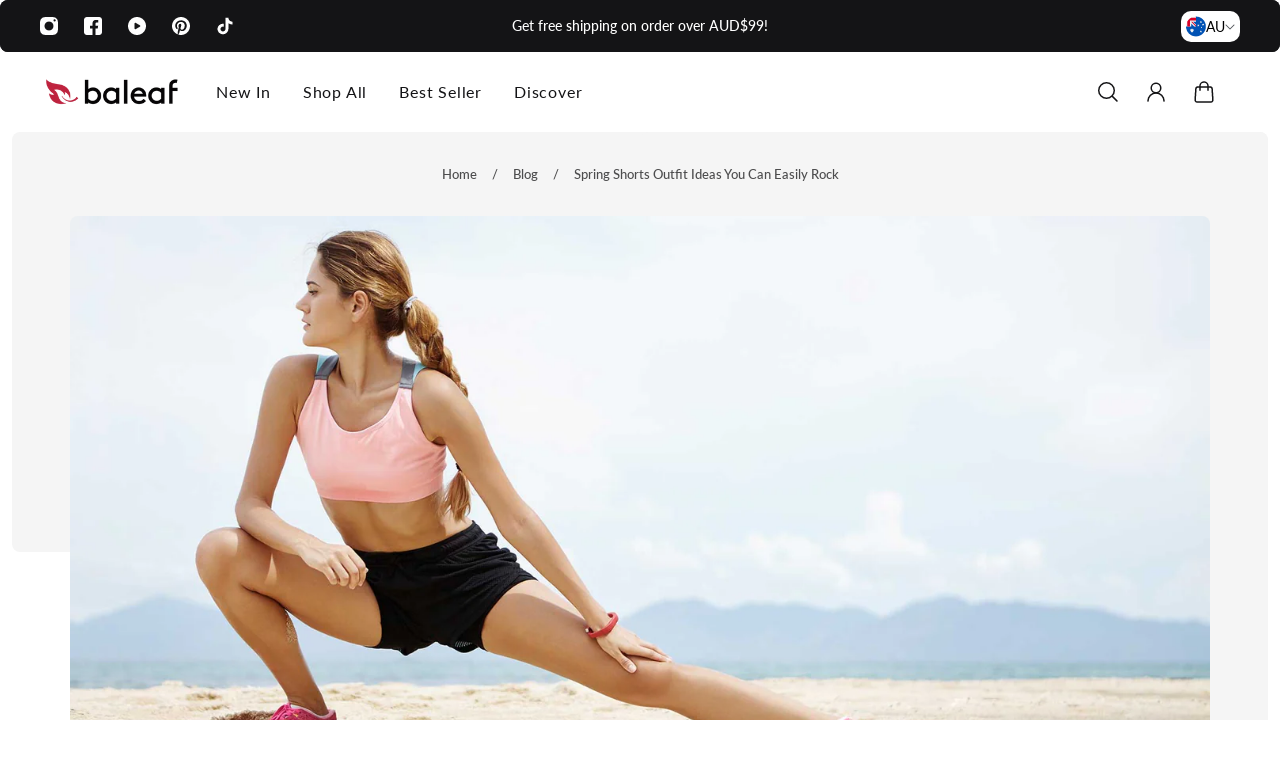

--- FILE ---
content_type: text/html; charset=utf-8
request_url: https://au.baleaf.com/blogs/all-blogs/spring-shorts-outfit-ideas-you-can-easily-rock
body_size: 43086
content:
<!doctype html>
<html lang='en'>
  <head>
<!-- Google tag (gtag.js) -->
<script async src="https://www.googletagmanager.com/gtag/js?id=GT-WF48JQQ9"></script>
<script>
  window.dataLayer = window.dataLayer || [];
  function gtag(){dataLayer.push(arguments);}
  gtag('js', new Date());

  gtag('config', 'GT-WF48JQQ9');
</script>

    <meta charset='utf-8'>
    <meta http-equiv='X-UA-Compatible' content='IE=edge'>
    <meta name='viewport' content='width=device-width,initial-scale=1'>
    <meta name='theme-color' content='primary'><meta name='description' content='Spring outfits with shorts allow comfortable and stylish movement amidst the blossoming season.'><link rel='icon' type='image/png' href='//au.baleaf.com/cdn/shop/files/Baleaf_Mark-01_123b8e84-18e8-48b6-8bb1-e4e5e59e840e.png?crop=center&height=32&v=1736907820&width=32'><meta property='og:site_name' content='AU-Baleaf'>
<meta property='og:url' content='https://au.baleaf.com/blogs/all-blogs/spring-shorts-outfit-ideas-you-can-easily-rock'>
<meta property='og:title' content='Spring Shorts Outfit Ideas You Can Easily Rock'>
<meta property='og:type' content='article'>
<meta property='og:description' content='Spring outfits with shorts allow comfortable and stylish movement amidst the blossoming season.'><meta
    property='og:image'
    content='http://au.baleaf.com/cdn/shop/articles/shutterstock_519162799.jpg?crop=center&height=960&v=1737445155&width=1920'
  >
  <meta
    property='og:image:secure_url'
    content='https://au.baleaf.com/cdn/shop/articles/shutterstock_519162799.jpg?crop=center&height=960&v=1737445155&width=1920'
  >
  <meta property='og:image:width' content='1920'>
  <meta property='og:image:height' content='960'><meta name='twitter:card' content='summary_large_image'>
<meta name='twitter:title' content='Spring Shorts Outfit Ideas You Can Easily Rock'>
<meta name='twitter:description' content='Spring outfits with shorts allow comfortable and stylish movement amidst the blossoming season.'>

    <link rel='canonical' href='https://au.baleaf.com/blogs/all-blogs/spring-shorts-outfit-ideas-you-can-easily-rock'>
    <link rel='preconnect' href='https://cdn.shopify.com' crossorigin>
    <link rel='preconnect' href='https://fonts.shopifycdn.com' crossorigin>

    <title>
      Spring Shorts Outfit Ideas You Can Easily Rock
 &ndash; AU-Baleaf</title>

    <style data-shopify>:root{/* product card */--gsc-product-card-title-font-family:Lato, sans-serif;--gsc-product-card-title-font-style:normal;--gsc-product-card-title-font-weight:400;--gsc-product-card-title-transform:capitalize;--gsc-product-card-title-letter-spacing:0.8px;--gsc-product-card-title-font-size:calc(1.4rem * 0.9);--gsc-product-card-title-line-height:calc(22 / 14);--gsc-product-card-price-font-size:var(--gsc-product-card-price-font-size-xs);--gsc-product-card-price-line-height:var(--gsc-product-card-price-line-height-xs);--gsc-product-card-price-font-weight:700;--gsc-product-sale-badge-background:rgba(193, 18, 60, 1.0);--gsc-product-sale-badge-color:rgba(255, 255, 255, 1.0);--gsc-product-sold-out-badge-background:255, 255, 255;--gsc-product-sold-out-badge-color:20, 20, 22;--gsc-product-custom-badge-1-background:rgba(193, 18, 60, 1.0);--gsc-product-custom-badge-1-color:rgba(255, 255, 255, 1.0);--gsc-product-custom-badge-2-background:rgba(137, 98, 248, 1.0);--gsc-product-custom-badge-2-color:rgba(255, 255, 255, 1.0);--gsc-product-custom-badge-3-background:rgba(163, 103, 84, 1.0);--gsc-product-custom-badge-3-color:rgba(255, 255, 255, 1.0);--gsc-rating-stars-color:#f49a13;/* product and product card badges */--gsc-product-highlight-price-color:rgba(193, 18, 60, 1.0);--gsc-product-sale-amount-badge-background:rgba(0, 0, 0, 0.0);--gsc-product-sale-amount-badge-color:rgba(193, 18, 60, 1.0);/* cart icon in header */--gsc-header-cart-icon-background-color:#c1123c;--gsc-header-cart-icon-text-color:#ffffff;/* shipping bar */--gsc-free-shipping-bar-bg:193, 18, 60;--gsc-free-shipping-bar-gradient:;--gsc-free-shipping-bar-color:193, 18, 60;/* headings */--gsc-headings-font-family:Lato, sans-serif;--gsc-headings-font-style:normal;--gsc-headings-font-weight:300;--gsc-headings-text-transform:capitalize;--gsc-headings-letter-spacing:0px;--gsc-headings-word-spacing:0rem;--gsc-headings-font-scale:1.0;/* body text */--gsc-body-font-family:Lato, sans-serif;--gsc-body-font-style:normal;--gsc-body-font-weight:400;--gsc-body-font-scale:1.0;--gsc-body-font-opacity:75%;/* button */--gsc-button-font-family:Lato, sans-serif;--gsc-button-font-style:normal;--gsc-button-font-weight:700;--gsc-button-letter-spacing:1.6px;--gsc-button-font-size:calc(1.4rem * 0.9);--gsc-button-line-height:calc(22 / 14);--gsc-button-text-transform:uppercase;/* menu */--gsc-menu-font-family:Lato, sans-serif;--gsc-menu-font-style:normal;--gsc-menu-font-weight:400;--gsc-menu-font-letter-spacing:0.8px;--gsc-menu-font-size:calc(var(--gsc-fz-11) * 1.0);--gsc-drawer-menu-font-size:calc(var(--gsc-fz-11) * 1.0);--gsc-drawer-menu-font-letter-spacing:0px;--gsc-menu-line-height:calc(24 / 16);--gsc-menu-text-transform:normal;/* icons */--gsc-blockquote-icon:url(//au.baleaf.com/cdn/shop/t/2/assets/blockquote-icon_small.png?v=135287403125014426651733799958);/* container */--gsc-page-width:1600px;--gsc-aside-padding-size:12px;--gsc-modals-and-header-paddings:min(20px, 12px);/* drawers and modals */--gsc-drawer-transition-duration:0.5s;--gsc-drawer-transition-timing:cubic-bezier(0.24, 0.25, 0, 1);--gsc-drawer-modal-shadow:none;--gsc-default-card-image-ratio:var(--gsc-portrait-image-ratio);--gsc-default-shape-fill-mode:cover;}body{--gsc-overlay-color:20, 20, 22;--gsc-overlay-opacity:35%;--gsc-overlay-blur:0.0px;}.color-default{--gsc-text-color:20, 20, 22;--gsc-background-color:255, 255, 255;--gsc-foreground-color:245, 245, 245;--gsc-border-color:231, 231, 231;--gsc-button-background-color:34, 34, 34;--gsc-button-text-color:255, 255, 255;--gsc-outline-button-background-color:20, 20, 22;--gsc-outline-button-text-color:34, 34, 34;--gsc-image-opacity-color:20, 20, 22;}body,.color-primary{--gsc-text-color:20, 20, 22;--gsc-background-color:255, 255, 255;--gsc-foreground-color:245, 245, 245;--gsc-border-color:231, 231, 231;--gsc-button-background-color:34, 34, 34;--gsc-button-text-color:255, 255, 255;--gsc-outline-button-background-color:20, 20, 22;--gsc-outline-button-text-color:34, 34, 34;--gsc-image-opacity-color:20, 20, 22;}.color-secondary{--gsc-text-color:20, 20, 22;--gsc-background-color:245, 245, 245;--gsc-foreground-color:255, 255, 255;--gsc-border-color:217, 217, 217;--gsc-button-background-color:222, 56, 19;--gsc-button-text-color:255, 255, 255;--gsc-outline-button-background-color:222, 56, 19;--gsc-outline-button-text-color:222, 56, 19;--gsc-image-opacity-color:20, 20, 22;}.color-custom-1{--gsc-text-color:255, 255, 255;--gsc-background-color:34, 34, 34;--gsc-foreground-color:45, 45, 45;--gsc-border-color:73, 73, 73;--gsc-button-background-color:255, 255, 255;--gsc-button-text-color:255, 255, 255;--gsc-outline-button-background-color:193, 18, 60;--gsc-outline-button-text-color:255, 255, 255;--gsc-image-opacity-color:34, 34, 34;}.color-custom-2{--gsc-text-color:255, 255, 255;--gsc-background-color:20, 20, 22;--gsc-foreground-color:20, 20, 22;--gsc-border-color:20, 20, 22;--gsc-button-background-color:193, 18, 60;--gsc-button-text-color:255, 255, 255;--gsc-outline-button-background-color:193, 18, 60;--gsc-outline-button-text-color:193, 18, 60;--gsc-image-opacity-color:20, 20, 22;}.color-custom-3{--gsc-text-color:20, 20, 22;--gsc-background-color:255, 250, 244;--gsc-foreground-color:255, 250, 244;--gsc-border-color:20, 20, 22;--gsc-button-background-color:193, 18, 60;--gsc-button-text-color:34, 34, 34;--gsc-outline-button-background-color:34, 34, 34;--gsc-outline-button-text-color:34, 34, 34;--gsc-image-opacity-color:255, 250, 244;}.color-white{--gsc-text-color:193, 18, 60;--gsc-background-color:255, 255, 255;--gsc-foreground-color:245, 225, 226;--gsc-border-color:118, 36, 18;--gsc-button-background-color:245, 225, 226;--gsc-button-text-color:193, 18, 60;--gsc-outline-button-background-color:245, 225, 226;--gsc-outline-button-text-color:56, 86, 164;--gsc-image-opacity-color:104, 31, 15;}.color-black{--gsc-text-color:193, 18, 60;--gsc-background-color:245, 225, 226;--gsc-foreground-color:229, 239, 152;--gsc-border-color:232, 250, 105;--gsc-button-background-color:193, 18, 60;--gsc-button-text-color:255, 255, 255;--gsc-outline-button-background-color:255, 98, 41;--gsc-outline-button-text-color:255, 98, 41;--gsc-image-opacity-color:255, 206, 30;}.color-custom-5{--gsc-text-color:30, 30, 30;--gsc-background-color:245, 245, 245;--gsc-foreground-color:233, 89, 44;--gsc-border-color:214, 81, 40;--gsc-button-background-color:228, 234, 176;--gsc-button-text-color:222, 56, 19;--gsc-outline-button-background-color:229, 239, 152;--gsc-outline-button-text-color:238, 255, 49;--gsc-image-opacity-color:65, 31, 22;}</style> 
    <link href="//au.baleaf.com/cdn/shop/t/2/assets/bundle.js?v=119710542418529945461733934975" as="script" rel="preload">
    <link href="//au.baleaf.com/cdn/shop/t/2/assets/bundle.css?v=99476504829397299071737437552" rel="stylesheet" type="text/css" media="all" />
    <link href="//au.baleaf.com/cdn/shop/t/2/assets/akuna.css?v=34403955731848459601737431111" rel="stylesheet" type="text/css" media="all" />
    <link rel='preload' as='font' href='//au.baleaf.com/cdn/fonts/lato/lato_n4.c3b93d431f0091c8be23185e15c9d1fee1e971c5.woff2' type='font/woff2' crossorigin><style data-shopify>
    @font-face {
  font-family: Lato;
  font-weight: 400;
  font-style: normal;
  font-display: swap;
  src: url("//au.baleaf.com/cdn/fonts/lato/lato_n4.c3b93d431f0091c8be23185e15c9d1fee1e971c5.woff2") format("woff2"),
       url("//au.baleaf.com/cdn/fonts/lato/lato_n4.d5c00c781efb195594fd2fd4ad04f7882949e327.woff") format("woff");
}


    @font-face {
  font-family: Lato;
  font-weight: 300;
  font-style: normal;
  font-display: swap;
  src: url("//au.baleaf.com/cdn/fonts/lato/lato_n3.a7080ececf6191f1dd5b0cb021691ca9b855c876.woff2") format("woff2"),
       url("//au.baleaf.com/cdn/fonts/lato/lato_n3.61e34b2ff7341f66543eb08e8c47eef9e1cde558.woff") format("woff");
}

    @font-face {
  font-family: Lato;
  font-weight: 400;
  font-style: normal;
  font-display: swap;
  src: url("//au.baleaf.com/cdn/fonts/lato/lato_n4.c3b93d431f0091c8be23185e15c9d1fee1e971c5.woff2") format("woff2"),
       url("//au.baleaf.com/cdn/fonts/lato/lato_n4.d5c00c781efb195594fd2fd4ad04f7882949e327.woff") format("woff");
}

    @font-face {
  font-family: Lato;
  font-weight: 500;
  font-style: normal;
  font-display: swap;
  src: url("//au.baleaf.com/cdn/fonts/lato/lato_n5.b2fec044fbe05725e71d90882e5f3b21dae2efbd.woff2") format("woff2"),
       url("//au.baleaf.com/cdn/fonts/lato/lato_n5.f25a9a5c73ff9372e69074488f99e8ac702b5447.woff") format("woff");
}

    @font-face {
  font-family: Lato;
  font-weight: 600;
  font-style: normal;
  font-display: swap;
  src: url("//au.baleaf.com/cdn/fonts/lato/lato_n6.38d0e3b23b74a60f769c51d1df73fac96c580d59.woff2") format("woff2"),
       url("//au.baleaf.com/cdn/fonts/lato/lato_n6.3365366161bdcc36a3f97cfbb23954d8c4bf4079.woff") format("woff");
}

    @font-face {
  font-family: Lato;
  font-weight: 700;
  font-style: normal;
  font-display: swap;
  src: url("//au.baleaf.com/cdn/fonts/lato/lato_n7.900f219bc7337bc57a7a2151983f0a4a4d9d5dcf.woff2") format("woff2"),
       url("//au.baleaf.com/cdn/fonts/lato/lato_n7.a55c60751adcc35be7c4f8a0313f9698598612ee.woff") format("woff");
}


    @font-face {
  font-family: Lato;
  font-weight: 300;
  font-style: italic;
  font-display: swap;
  src: url("//au.baleaf.com/cdn/fonts/lato/lato_i3.d6f478a3beb94baebd09d08550010692d0969f6e.woff2") format("woff2"),
       url("//au.baleaf.com/cdn/fonts/lato/lato_i3.881ba892942c15b0c0c25c0b311d6481b5311015.woff") format("woff");
}

    @font-face {
  font-family: Lato;
  font-weight: 400;
  font-style: italic;
  font-display: swap;
  src: url("//au.baleaf.com/cdn/fonts/lato/lato_i4.09c847adc47c2fefc3368f2e241a3712168bc4b6.woff2") format("woff2"),
       url("//au.baleaf.com/cdn/fonts/lato/lato_i4.3c7d9eb6c1b0a2bf62d892c3ee4582b016d0f30c.woff") format("woff");
}

    @font-face {
  font-family: Lato;
  font-weight: 500;
  font-style: italic;
  font-display: swap;
  src: url("//au.baleaf.com/cdn/fonts/lato/lato_i5.9501f9e8a9e09e142687495e156dec167f6a3ea3.woff2") format("woff2"),
       url("//au.baleaf.com/cdn/fonts/lato/lato_i5.eca6cbf1aa9c70cc6dbfed0353a2f57e5065c864.woff") format("woff");
}

    @font-face {
  font-family: Lato;
  font-weight: 600;
  font-style: italic;
  font-display: swap;
  src: url("//au.baleaf.com/cdn/fonts/lato/lato_i6.ab357ee5069e0603c2899b31e2b8ae84c4a42a48.woff2") format("woff2"),
       url("//au.baleaf.com/cdn/fonts/lato/lato_i6.3164fed79d7d987c1390528781c7c2f59ac7a746.woff") format("woff");
}

    @font-face {
  font-family: Lato;
  font-weight: 700;
  font-style: italic;
  font-display: swap;
  src: url("//au.baleaf.com/cdn/fonts/lato/lato_i7.16ba75868b37083a879b8dd9f2be44e067dfbf92.woff2") format("woff2"),
       url("//au.baleaf.com/cdn/fonts/lato/lato_i7.4c07c2b3b7e64ab516aa2f2081d2bb0366b9dce8.woff") format("woff");
}

  </style>











    <script>window.performance && window.performance.mark && window.performance.mark('shopify.content_for_header.start');</script><meta name="google-site-verification" content="9i5u7Kw4pelm6LTkHqQmDWFb-DoXdYkkBJ8jbV3DyLU">
<meta id="shopify-digital-wallet" name="shopify-digital-wallet" content="/90625442102/digital_wallets/dialog">
<meta name="shopify-checkout-api-token" content="9a3d7196fb8b1535e562980cc92a7815">
<meta id="in-context-paypal-metadata" data-shop-id="90625442102" data-venmo-supported="false" data-environment="production" data-locale="en_US" data-paypal-v4="true" data-currency="AUD">
<link rel="alternate" type="application/atom+xml" title="Feed" href="/blogs/all-blogs.atom" />
<script async="async" src="/checkouts/internal/preloads.js?locale=en-AU"></script>
<link rel="preconnect" href="https://shop.app" crossorigin="anonymous">
<script async="async" src="https://shop.app/checkouts/internal/preloads.js?locale=en-AU&shop_id=90625442102" crossorigin="anonymous"></script>
<script id="apple-pay-shop-capabilities" type="application/json">{"shopId":90625442102,"countryCode":"HK","currencyCode":"AUD","merchantCapabilities":["supports3DS"],"merchantId":"gid:\/\/shopify\/Shop\/90625442102","merchantName":"AU-Baleaf","requiredBillingContactFields":["postalAddress","email","phone"],"requiredShippingContactFields":["postalAddress","email","phone"],"shippingType":"shipping","supportedNetworks":["visa","masterCard","amex"],"total":{"type":"pending","label":"AU-Baleaf","amount":"1.00"},"shopifyPaymentsEnabled":true,"supportsSubscriptions":true}</script>
<script id="shopify-features" type="application/json">{"accessToken":"9a3d7196fb8b1535e562980cc92a7815","betas":["rich-media-storefront-analytics"],"domain":"au.baleaf.com","predictiveSearch":true,"shopId":90625442102,"locale":"en"}</script>
<script>var Shopify = Shopify || {};
Shopify.shop = "zvvsnf-mv.myshopify.com";
Shopify.locale = "en";
Shopify.currency = {"active":"AUD","rate":"1.0"};
Shopify.country = "AU";
Shopify.theme = {"name":"Aurora","id":172986040630,"schema_name":"Aurora","schema_version":"3.4.2","theme_store_id":1770,"role":"main"};
Shopify.theme.handle = "null";
Shopify.theme.style = {"id":null,"handle":null};
Shopify.cdnHost = "au.baleaf.com/cdn";
Shopify.routes = Shopify.routes || {};
Shopify.routes.root = "/";</script>
<script type="module">!function(o){(o.Shopify=o.Shopify||{}).modules=!0}(window);</script>
<script>!function(o){function n(){var o=[];function n(){o.push(Array.prototype.slice.apply(arguments))}return n.q=o,n}var t=o.Shopify=o.Shopify||{};t.loadFeatures=n(),t.autoloadFeatures=n()}(window);</script>
<script>
  window.ShopifyPay = window.ShopifyPay || {};
  window.ShopifyPay.apiHost = "shop.app\/pay";
  window.ShopifyPay.redirectState = null;
</script>
<script id="shop-js-analytics" type="application/json">{"pageType":"article"}</script>
<script defer="defer" async type="module" src="//au.baleaf.com/cdn/shopifycloud/shop-js/modules/v2/client.init-shop-cart-sync_WVOgQShq.en.esm.js"></script>
<script defer="defer" async type="module" src="//au.baleaf.com/cdn/shopifycloud/shop-js/modules/v2/chunk.common_C_13GLB1.esm.js"></script>
<script defer="defer" async type="module" src="//au.baleaf.com/cdn/shopifycloud/shop-js/modules/v2/chunk.modal_CLfMGd0m.esm.js"></script>
<script type="module">
  await import("//au.baleaf.com/cdn/shopifycloud/shop-js/modules/v2/client.init-shop-cart-sync_WVOgQShq.en.esm.js");
await import("//au.baleaf.com/cdn/shopifycloud/shop-js/modules/v2/chunk.common_C_13GLB1.esm.js");
await import("//au.baleaf.com/cdn/shopifycloud/shop-js/modules/v2/chunk.modal_CLfMGd0m.esm.js");

  window.Shopify.SignInWithShop?.initShopCartSync?.({"fedCMEnabled":true,"windoidEnabled":true});

</script>
<script>
  window.Shopify = window.Shopify || {};
  if (!window.Shopify.featureAssets) window.Shopify.featureAssets = {};
  window.Shopify.featureAssets['shop-js'] = {"shop-cart-sync":["modules/v2/client.shop-cart-sync_DuR37GeY.en.esm.js","modules/v2/chunk.common_C_13GLB1.esm.js","modules/v2/chunk.modal_CLfMGd0m.esm.js"],"init-fed-cm":["modules/v2/client.init-fed-cm_BucUoe6W.en.esm.js","modules/v2/chunk.common_C_13GLB1.esm.js","modules/v2/chunk.modal_CLfMGd0m.esm.js"],"shop-toast-manager":["modules/v2/client.shop-toast-manager_B0JfrpKj.en.esm.js","modules/v2/chunk.common_C_13GLB1.esm.js","modules/v2/chunk.modal_CLfMGd0m.esm.js"],"init-shop-cart-sync":["modules/v2/client.init-shop-cart-sync_WVOgQShq.en.esm.js","modules/v2/chunk.common_C_13GLB1.esm.js","modules/v2/chunk.modal_CLfMGd0m.esm.js"],"shop-button":["modules/v2/client.shop-button_B_U3bv27.en.esm.js","modules/v2/chunk.common_C_13GLB1.esm.js","modules/v2/chunk.modal_CLfMGd0m.esm.js"],"init-windoid":["modules/v2/client.init-windoid_DuP9q_di.en.esm.js","modules/v2/chunk.common_C_13GLB1.esm.js","modules/v2/chunk.modal_CLfMGd0m.esm.js"],"shop-cash-offers":["modules/v2/client.shop-cash-offers_BmULhtno.en.esm.js","modules/v2/chunk.common_C_13GLB1.esm.js","modules/v2/chunk.modal_CLfMGd0m.esm.js"],"pay-button":["modules/v2/client.pay-button_CrPSEbOK.en.esm.js","modules/v2/chunk.common_C_13GLB1.esm.js","modules/v2/chunk.modal_CLfMGd0m.esm.js"],"init-customer-accounts":["modules/v2/client.init-customer-accounts_jNk9cPYQ.en.esm.js","modules/v2/client.shop-login-button_DJ5ldayH.en.esm.js","modules/v2/chunk.common_C_13GLB1.esm.js","modules/v2/chunk.modal_CLfMGd0m.esm.js"],"avatar":["modules/v2/client.avatar_BTnouDA3.en.esm.js"],"checkout-modal":["modules/v2/client.checkout-modal_pBPyh9w8.en.esm.js","modules/v2/chunk.common_C_13GLB1.esm.js","modules/v2/chunk.modal_CLfMGd0m.esm.js"],"init-shop-for-new-customer-accounts":["modules/v2/client.init-shop-for-new-customer-accounts_BUoCy7a5.en.esm.js","modules/v2/client.shop-login-button_DJ5ldayH.en.esm.js","modules/v2/chunk.common_C_13GLB1.esm.js","modules/v2/chunk.modal_CLfMGd0m.esm.js"],"init-customer-accounts-sign-up":["modules/v2/client.init-customer-accounts-sign-up_CnczCz9H.en.esm.js","modules/v2/client.shop-login-button_DJ5ldayH.en.esm.js","modules/v2/chunk.common_C_13GLB1.esm.js","modules/v2/chunk.modal_CLfMGd0m.esm.js"],"init-shop-email-lookup-coordinator":["modules/v2/client.init-shop-email-lookup-coordinator_CzjY5t9o.en.esm.js","modules/v2/chunk.common_C_13GLB1.esm.js","modules/v2/chunk.modal_CLfMGd0m.esm.js"],"shop-follow-button":["modules/v2/client.shop-follow-button_CsYC63q7.en.esm.js","modules/v2/chunk.common_C_13GLB1.esm.js","modules/v2/chunk.modal_CLfMGd0m.esm.js"],"shop-login-button":["modules/v2/client.shop-login-button_DJ5ldayH.en.esm.js","modules/v2/chunk.common_C_13GLB1.esm.js","modules/v2/chunk.modal_CLfMGd0m.esm.js"],"shop-login":["modules/v2/client.shop-login_B9ccPdmx.en.esm.js","modules/v2/chunk.common_C_13GLB1.esm.js","modules/v2/chunk.modal_CLfMGd0m.esm.js"],"lead-capture":["modules/v2/client.lead-capture_D0K_KgYb.en.esm.js","modules/v2/chunk.common_C_13GLB1.esm.js","modules/v2/chunk.modal_CLfMGd0m.esm.js"],"payment-terms":["modules/v2/client.payment-terms_BWmiNN46.en.esm.js","modules/v2/chunk.common_C_13GLB1.esm.js","modules/v2/chunk.modal_CLfMGd0m.esm.js"]};
</script>
<script>(function() {
  var isLoaded = false;
  function asyncLoad() {
    if (isLoaded) return;
    isLoaded = true;
    var urls = ["https:\/\/static.shareasale.com\/json\/shopify\/shareasale-tracking.js?sasmid=125576\u0026ssmtid=97199\u0026xtm=static\u0026xtv=AU\u0026shop=zvvsnf-mv.myshopify.com"];
    for (var i = 0; i < urls.length; i++) {
      var s = document.createElement('script');
      s.type = 'text/javascript';
      s.async = true;
      s.src = urls[i];
      var x = document.getElementsByTagName('script')[0];
      x.parentNode.insertBefore(s, x);
    }
  };
  if(window.attachEvent) {
    window.attachEvent('onload', asyncLoad);
  } else {
    window.addEventListener('load', asyncLoad, false);
  }
})();</script>
<script id="__st">var __st={"a":90625442102,"offset":39600,"reqid":"fa5995e4-1e3a-4271-9314-7f6fab19efa9-1769660699","pageurl":"au.baleaf.com\/blogs\/all-blogs\/spring-shorts-outfit-ideas-you-can-easily-rock","s":"articles-610435531062","u":"d842585705a2","p":"article","rtyp":"article","rid":610435531062};</script>
<script>window.ShopifyPaypalV4VisibilityTracking = true;</script>
<script id="captcha-bootstrap">!function(){'use strict';const t='contact',e='account',n='new_comment',o=[[t,t],['blogs',n],['comments',n],[t,'customer']],c=[[e,'customer_login'],[e,'guest_login'],[e,'recover_customer_password'],[e,'create_customer']],r=t=>t.map((([t,e])=>`form[action*='/${t}']:not([data-nocaptcha='true']) input[name='form_type'][value='${e}']`)).join(','),a=t=>()=>t?[...document.querySelectorAll(t)].map((t=>t.form)):[];function s(){const t=[...o],e=r(t);return a(e)}const i='password',u='form_key',d=['recaptcha-v3-token','g-recaptcha-response','h-captcha-response',i],f=()=>{try{return window.sessionStorage}catch{return}},m='__shopify_v',_=t=>t.elements[u];function p(t,e,n=!1){try{const o=window.sessionStorage,c=JSON.parse(o.getItem(e)),{data:r}=function(t){const{data:e,action:n}=t;return t[m]||n?{data:e,action:n}:{data:t,action:n}}(c);for(const[e,n]of Object.entries(r))t.elements[e]&&(t.elements[e].value=n);n&&o.removeItem(e)}catch(o){console.error('form repopulation failed',{error:o})}}const l='form_type',E='cptcha';function T(t){t.dataset[E]=!0}const w=window,h=w.document,L='Shopify',v='ce_forms',y='captcha';let A=!1;((t,e)=>{const n=(g='f06e6c50-85a8-45c8-87d0-21a2b65856fe',I='https://cdn.shopify.com/shopifycloud/storefront-forms-hcaptcha/ce_storefront_forms_captcha_hcaptcha.v1.5.2.iife.js',D={infoText:'Protected by hCaptcha',privacyText:'Privacy',termsText:'Terms'},(t,e,n)=>{const o=w[L][v],c=o.bindForm;if(c)return c(t,g,e,D).then(n);var r;o.q.push([[t,g,e,D],n]),r=I,A||(h.body.append(Object.assign(h.createElement('script'),{id:'captcha-provider',async:!0,src:r})),A=!0)});var g,I,D;w[L]=w[L]||{},w[L][v]=w[L][v]||{},w[L][v].q=[],w[L][y]=w[L][y]||{},w[L][y].protect=function(t,e){n(t,void 0,e),T(t)},Object.freeze(w[L][y]),function(t,e,n,w,h,L){const[v,y,A,g]=function(t,e,n){const i=e?o:[],u=t?c:[],d=[...i,...u],f=r(d),m=r(i),_=r(d.filter((([t,e])=>n.includes(e))));return[a(f),a(m),a(_),s()]}(w,h,L),I=t=>{const e=t.target;return e instanceof HTMLFormElement?e:e&&e.form},D=t=>v().includes(t);t.addEventListener('submit',(t=>{const e=I(t);if(!e)return;const n=D(e)&&!e.dataset.hcaptchaBound&&!e.dataset.recaptchaBound,o=_(e),c=g().includes(e)&&(!o||!o.value);(n||c)&&t.preventDefault(),c&&!n&&(function(t){try{if(!f())return;!function(t){const e=f();if(!e)return;const n=_(t);if(!n)return;const o=n.value;o&&e.removeItem(o)}(t);const e=Array.from(Array(32),(()=>Math.random().toString(36)[2])).join('');!function(t,e){_(t)||t.append(Object.assign(document.createElement('input'),{type:'hidden',name:u})),t.elements[u].value=e}(t,e),function(t,e){const n=f();if(!n)return;const o=[...t.querySelectorAll(`input[type='${i}']`)].map((({name:t})=>t)),c=[...d,...o],r={};for(const[a,s]of new FormData(t).entries())c.includes(a)||(r[a]=s);n.setItem(e,JSON.stringify({[m]:1,action:t.action,data:r}))}(t,e)}catch(e){console.error('failed to persist form',e)}}(e),e.submit())}));const S=(t,e)=>{t&&!t.dataset[E]&&(n(t,e.some((e=>e===t))),T(t))};for(const o of['focusin','change'])t.addEventListener(o,(t=>{const e=I(t);D(e)&&S(e,y())}));const B=e.get('form_key'),M=e.get(l),P=B&&M;t.addEventListener('DOMContentLoaded',(()=>{const t=y();if(P)for(const e of t)e.elements[l].value===M&&p(e,B);[...new Set([...A(),...v().filter((t=>'true'===t.dataset.shopifyCaptcha))])].forEach((e=>S(e,t)))}))}(h,new URLSearchParams(w.location.search),n,t,e,['guest_login'])})(!0,!0)}();</script>
<script integrity="sha256-4kQ18oKyAcykRKYeNunJcIwy7WH5gtpwJnB7kiuLZ1E=" data-source-attribution="shopify.loadfeatures" defer="defer" src="//au.baleaf.com/cdn/shopifycloud/storefront/assets/storefront/load_feature-a0a9edcb.js" crossorigin="anonymous"></script>
<script crossorigin="anonymous" defer="defer" src="//au.baleaf.com/cdn/shopifycloud/storefront/assets/shopify_pay/storefront-65b4c6d7.js?v=20250812"></script>
<script data-source-attribution="shopify.dynamic_checkout.dynamic.init">var Shopify=Shopify||{};Shopify.PaymentButton=Shopify.PaymentButton||{isStorefrontPortableWallets:!0,init:function(){window.Shopify.PaymentButton.init=function(){};var t=document.createElement("script");t.src="https://au.baleaf.com/cdn/shopifycloud/portable-wallets/latest/portable-wallets.en.js",t.type="module",document.head.appendChild(t)}};
</script>
<script data-source-attribution="shopify.dynamic_checkout.buyer_consent">
  function portableWalletsHideBuyerConsent(e){var t=document.getElementById("shopify-buyer-consent"),n=document.getElementById("shopify-subscription-policy-button");t&&n&&(t.classList.add("hidden"),t.setAttribute("aria-hidden","true"),n.removeEventListener("click",e))}function portableWalletsShowBuyerConsent(e){var t=document.getElementById("shopify-buyer-consent"),n=document.getElementById("shopify-subscription-policy-button");t&&n&&(t.classList.remove("hidden"),t.removeAttribute("aria-hidden"),n.addEventListener("click",e))}window.Shopify?.PaymentButton&&(window.Shopify.PaymentButton.hideBuyerConsent=portableWalletsHideBuyerConsent,window.Shopify.PaymentButton.showBuyerConsent=portableWalletsShowBuyerConsent);
</script>
<script data-source-attribution="shopify.dynamic_checkout.cart.bootstrap">document.addEventListener("DOMContentLoaded",(function(){function t(){return document.querySelector("shopify-accelerated-checkout-cart, shopify-accelerated-checkout")}if(t())Shopify.PaymentButton.init();else{new MutationObserver((function(e,n){t()&&(Shopify.PaymentButton.init(),n.disconnect())})).observe(document.body,{childList:!0,subtree:!0})}}));
</script>
<link id="shopify-accelerated-checkout-styles" rel="stylesheet" media="screen" href="https://au.baleaf.com/cdn/shopifycloud/portable-wallets/latest/accelerated-checkout-backwards-compat.css" crossorigin="anonymous">
<style id="shopify-accelerated-checkout-cart">
        #shopify-buyer-consent {
  margin-top: 1em;
  display: inline-block;
  width: 100%;
}

#shopify-buyer-consent.hidden {
  display: none;
}

#shopify-subscription-policy-button {
  background: none;
  border: none;
  padding: 0;
  text-decoration: underline;
  font-size: inherit;
  cursor: pointer;
}

#shopify-subscription-policy-button::before {
  box-shadow: none;
}

      </style>

<script>window.performance && window.performance.mark && window.performance.mark('shopify.content_for_header.end');</script>
  <!-- BEGIN app block: shopify://apps/gempages-builder/blocks/embed-gp-script-head/20b379d4-1b20-474c-a6ca-665c331919f3 -->














<!-- END app block --><script src="https://cdn.shopify.com/extensions/019b8d54-2388-79d8-becc-d32a3afe2c7a/omnisend-50/assets/omnisend-in-shop.js" type="text/javascript" defer="defer"></script>
<link href="https://monorail-edge.shopifysvc.com" rel="dns-prefetch">
<script>(function(){if ("sendBeacon" in navigator && "performance" in window) {try {var session_token_from_headers = performance.getEntriesByType('navigation')[0].serverTiming.find(x => x.name == '_s').description;} catch {var session_token_from_headers = undefined;}var session_cookie_matches = document.cookie.match(/_shopify_s=([^;]*)/);var session_token_from_cookie = session_cookie_matches && session_cookie_matches.length === 2 ? session_cookie_matches[1] : "";var session_token = session_token_from_headers || session_token_from_cookie || "";function handle_abandonment_event(e) {var entries = performance.getEntries().filter(function(entry) {return /monorail-edge.shopifysvc.com/.test(entry.name);});if (!window.abandonment_tracked && entries.length === 0) {window.abandonment_tracked = true;var currentMs = Date.now();var navigation_start = performance.timing.navigationStart;var payload = {shop_id: 90625442102,url: window.location.href,navigation_start,duration: currentMs - navigation_start,session_token,page_type: "article"};window.navigator.sendBeacon("https://monorail-edge.shopifysvc.com/v1/produce", JSON.stringify({schema_id: "online_store_buyer_site_abandonment/1.1",payload: payload,metadata: {event_created_at_ms: currentMs,event_sent_at_ms: currentMs}}));}}window.addEventListener('pagehide', handle_abandonment_event);}}());</script>
<script id="web-pixels-manager-setup">(function e(e,d,r,n,o){if(void 0===o&&(o={}),!Boolean(null===(a=null===(i=window.Shopify)||void 0===i?void 0:i.analytics)||void 0===a?void 0:a.replayQueue)){var i,a;window.Shopify=window.Shopify||{};var t=window.Shopify;t.analytics=t.analytics||{};var s=t.analytics;s.replayQueue=[],s.publish=function(e,d,r){return s.replayQueue.push([e,d,r]),!0};try{self.performance.mark("wpm:start")}catch(e){}var l=function(){var e={modern:/Edge?\/(1{2}[4-9]|1[2-9]\d|[2-9]\d{2}|\d{4,})\.\d+(\.\d+|)|Firefox\/(1{2}[4-9]|1[2-9]\d|[2-9]\d{2}|\d{4,})\.\d+(\.\d+|)|Chrom(ium|e)\/(9{2}|\d{3,})\.\d+(\.\d+|)|(Maci|X1{2}).+ Version\/(15\.\d+|(1[6-9]|[2-9]\d|\d{3,})\.\d+)([,.]\d+|)( \(\w+\)|)( Mobile\/\w+|) Safari\/|Chrome.+OPR\/(9{2}|\d{3,})\.\d+\.\d+|(CPU[ +]OS|iPhone[ +]OS|CPU[ +]iPhone|CPU IPhone OS|CPU iPad OS)[ +]+(15[._]\d+|(1[6-9]|[2-9]\d|\d{3,})[._]\d+)([._]\d+|)|Android:?[ /-](13[3-9]|1[4-9]\d|[2-9]\d{2}|\d{4,})(\.\d+|)(\.\d+|)|Android.+Firefox\/(13[5-9]|1[4-9]\d|[2-9]\d{2}|\d{4,})\.\d+(\.\d+|)|Android.+Chrom(ium|e)\/(13[3-9]|1[4-9]\d|[2-9]\d{2}|\d{4,})\.\d+(\.\d+|)|SamsungBrowser\/([2-9]\d|\d{3,})\.\d+/,legacy:/Edge?\/(1[6-9]|[2-9]\d|\d{3,})\.\d+(\.\d+|)|Firefox\/(5[4-9]|[6-9]\d|\d{3,})\.\d+(\.\d+|)|Chrom(ium|e)\/(5[1-9]|[6-9]\d|\d{3,})\.\d+(\.\d+|)([\d.]+$|.*Safari\/(?![\d.]+ Edge\/[\d.]+$))|(Maci|X1{2}).+ Version\/(10\.\d+|(1[1-9]|[2-9]\d|\d{3,})\.\d+)([,.]\d+|)( \(\w+\)|)( Mobile\/\w+|) Safari\/|Chrome.+OPR\/(3[89]|[4-9]\d|\d{3,})\.\d+\.\d+|(CPU[ +]OS|iPhone[ +]OS|CPU[ +]iPhone|CPU IPhone OS|CPU iPad OS)[ +]+(10[._]\d+|(1[1-9]|[2-9]\d|\d{3,})[._]\d+)([._]\d+|)|Android:?[ /-](13[3-9]|1[4-9]\d|[2-9]\d{2}|\d{4,})(\.\d+|)(\.\d+|)|Mobile Safari.+OPR\/([89]\d|\d{3,})\.\d+\.\d+|Android.+Firefox\/(13[5-9]|1[4-9]\d|[2-9]\d{2}|\d{4,})\.\d+(\.\d+|)|Android.+Chrom(ium|e)\/(13[3-9]|1[4-9]\d|[2-9]\d{2}|\d{4,})\.\d+(\.\d+|)|Android.+(UC? ?Browser|UCWEB|U3)[ /]?(15\.([5-9]|\d{2,})|(1[6-9]|[2-9]\d|\d{3,})\.\d+)\.\d+|SamsungBrowser\/(5\.\d+|([6-9]|\d{2,})\.\d+)|Android.+MQ{2}Browser\/(14(\.(9|\d{2,})|)|(1[5-9]|[2-9]\d|\d{3,})(\.\d+|))(\.\d+|)|K[Aa][Ii]OS\/(3\.\d+|([4-9]|\d{2,})\.\d+)(\.\d+|)/},d=e.modern,r=e.legacy,n=navigator.userAgent;return n.match(d)?"modern":n.match(r)?"legacy":"unknown"}(),u="modern"===l?"modern":"legacy",c=(null!=n?n:{modern:"",legacy:""})[u],f=function(e){return[e.baseUrl,"/wpm","/b",e.hashVersion,"modern"===e.buildTarget?"m":"l",".js"].join("")}({baseUrl:d,hashVersion:r,buildTarget:u}),m=function(e){var d=e.version,r=e.bundleTarget,n=e.surface,o=e.pageUrl,i=e.monorailEndpoint;return{emit:function(e){var a=e.status,t=e.errorMsg,s=(new Date).getTime(),l=JSON.stringify({metadata:{event_sent_at_ms:s},events:[{schema_id:"web_pixels_manager_load/3.1",payload:{version:d,bundle_target:r,page_url:o,status:a,surface:n,error_msg:t},metadata:{event_created_at_ms:s}}]});if(!i)return console&&console.warn&&console.warn("[Web Pixels Manager] No Monorail endpoint provided, skipping logging."),!1;try{return self.navigator.sendBeacon.bind(self.navigator)(i,l)}catch(e){}var u=new XMLHttpRequest;try{return u.open("POST",i,!0),u.setRequestHeader("Content-Type","text/plain"),u.send(l),!0}catch(e){return console&&console.warn&&console.warn("[Web Pixels Manager] Got an unhandled error while logging to Monorail."),!1}}}}({version:r,bundleTarget:l,surface:e.surface,pageUrl:self.location.href,monorailEndpoint:e.monorailEndpoint});try{o.browserTarget=l,function(e){var d=e.src,r=e.async,n=void 0===r||r,o=e.onload,i=e.onerror,a=e.sri,t=e.scriptDataAttributes,s=void 0===t?{}:t,l=document.createElement("script"),u=document.querySelector("head"),c=document.querySelector("body");if(l.async=n,l.src=d,a&&(l.integrity=a,l.crossOrigin="anonymous"),s)for(var f in s)if(Object.prototype.hasOwnProperty.call(s,f))try{l.dataset[f]=s[f]}catch(e){}if(o&&l.addEventListener("load",o),i&&l.addEventListener("error",i),u)u.appendChild(l);else{if(!c)throw new Error("Did not find a head or body element to append the script");c.appendChild(l)}}({src:f,async:!0,onload:function(){if(!function(){var e,d;return Boolean(null===(d=null===(e=window.Shopify)||void 0===e?void 0:e.analytics)||void 0===d?void 0:d.initialized)}()){var d=window.webPixelsManager.init(e)||void 0;if(d){var r=window.Shopify.analytics;r.replayQueue.forEach((function(e){var r=e[0],n=e[1],o=e[2];d.publishCustomEvent(r,n,o)})),r.replayQueue=[],r.publish=d.publishCustomEvent,r.visitor=d.visitor,r.initialized=!0}}},onerror:function(){return m.emit({status:"failed",errorMsg:"".concat(f," has failed to load")})},sri:function(e){var d=/^sha384-[A-Za-z0-9+/=]+$/;return"string"==typeof e&&d.test(e)}(c)?c:"",scriptDataAttributes:o}),m.emit({status:"loading"})}catch(e){m.emit({status:"failed",errorMsg:(null==e?void 0:e.message)||"Unknown error"})}}})({shopId: 90625442102,storefrontBaseUrl: "https://au.baleaf.com",extensionsBaseUrl: "https://extensions.shopifycdn.com/cdn/shopifycloud/web-pixels-manager",monorailEndpoint: "https://monorail-edge.shopifysvc.com/unstable/produce_batch",surface: "storefront-renderer",enabledBetaFlags: ["2dca8a86"],webPixelsConfigList: [{"id":"1576698166","configuration":"{\"apiURL\":\"https:\/\/api.omnisend.com\",\"appURL\":\"https:\/\/app.omnisend.com\",\"brandID\":\"687f53a18322ffc6f0ec7937\",\"trackingURL\":\"https:\/\/wt.omnisendlink.com\"}","eventPayloadVersion":"v1","runtimeContext":"STRICT","scriptVersion":"aa9feb15e63a302383aa48b053211bbb","type":"APP","apiClientId":186001,"privacyPurposes":["ANALYTICS","MARKETING","SALE_OF_DATA"],"dataSharingAdjustments":{"protectedCustomerApprovalScopes":["read_customer_address","read_customer_email","read_customer_name","read_customer_personal_data","read_customer_phone"]}},{"id":"1131643190","configuration":"{\"masterTagID\":\"97199\",\"merchantID\":\"125576\",\"appPath\":\"https:\/\/daedalus.shareasale.com\",\"storeID\":\"NaN\",\"xTypeMode\":\"static\",\"xTypeValue\":\"AU\",\"channelDedup\":\"NaN\"}","eventPayloadVersion":"v1","runtimeContext":"STRICT","scriptVersion":"f300cca684872f2df140f714437af558","type":"APP","apiClientId":4929191,"privacyPurposes":["ANALYTICS","MARKETING"],"dataSharingAdjustments":{"protectedCustomerApprovalScopes":["read_customer_personal_data"]}},{"id":"1013612854","configuration":"{\"config\":\"{\\\"google_tag_ids\\\":[\\\"G-RBFEEHMKXK\\\",\\\"AW-17702397233\\\",\\\"GT-5NX45BK9\\\"],\\\"target_country\\\":\\\"AU\\\",\\\"gtag_events\\\":[{\\\"type\\\":\\\"begin_checkout\\\",\\\"action_label\\\":[\\\"G-RBFEEHMKXK\\\",\\\"AW-17702397233\\\/W8R8CMKOj78bELHKlPlB\\\"]},{\\\"type\\\":\\\"search\\\",\\\"action_label\\\":[\\\"G-RBFEEHMKXK\\\",\\\"AW-17702397233\\\/G8ENCPmCkr8bELHKlPlB\\\"]},{\\\"type\\\":\\\"view_item\\\",\\\"action_label\\\":[\\\"G-RBFEEHMKXK\\\",\\\"AW-17702397233\\\/RpaKCPaCkr8bELHKlPlB\\\",\\\"MC-VLXE1563S0\\\"]},{\\\"type\\\":\\\"purchase\\\",\\\"action_label\\\":[\\\"G-RBFEEHMKXK\\\",\\\"AW-17702397233\\\/zfIZCL-Oj78bELHKlPlB\\\",\\\"MC-VLXE1563S0\\\"]},{\\\"type\\\":\\\"page_view\\\",\\\"action_label\\\":[\\\"G-RBFEEHMKXK\\\",\\\"AW-17702397233\\\/jz5sCPOCkr8bELHKlPlB\\\",\\\"MC-VLXE1563S0\\\"]},{\\\"type\\\":\\\"add_payment_info\\\",\\\"action_label\\\":[\\\"G-RBFEEHMKXK\\\",\\\"AW-17702397233\\\/8VVgCPyCkr8bELHKlPlB\\\"]},{\\\"type\\\":\\\"add_to_cart\\\",\\\"action_label\\\":[\\\"G-RBFEEHMKXK\\\",\\\"AW-17702397233\\\/oAvTCPCCkr8bELHKlPlB\\\"]}],\\\"enable_monitoring_mode\\\":false}\"}","eventPayloadVersion":"v1","runtimeContext":"OPEN","scriptVersion":"b2a88bafab3e21179ed38636efcd8a93","type":"APP","apiClientId":1780363,"privacyPurposes":[],"dataSharingAdjustments":{"protectedCustomerApprovalScopes":["read_customer_address","read_customer_email","read_customer_name","read_customer_personal_data","read_customer_phone"]}},{"id":"1013481782","configuration":"{\"pixel_id\":\"1307576890144987\",\"pixel_type\":\"facebook_pixel\"}","eventPayloadVersion":"v1","runtimeContext":"OPEN","scriptVersion":"ca16bc87fe92b6042fbaa3acc2fbdaa6","type":"APP","apiClientId":2329312,"privacyPurposes":["ANALYTICS","MARKETING","SALE_OF_DATA"],"dataSharingAdjustments":{"protectedCustomerApprovalScopes":["read_customer_address","read_customer_email","read_customer_name","read_customer_personal_data","read_customer_phone"]}},{"id":"155320630","eventPayloadVersion":"1","runtimeContext":"LAX","scriptVersion":"1","type":"CUSTOM","privacyPurposes":["ANALYTICS","MARKETING","SALE_OF_DATA"],"name":"ShareASale Pixel"},{"id":"shopify-app-pixel","configuration":"{}","eventPayloadVersion":"v1","runtimeContext":"STRICT","scriptVersion":"0450","apiClientId":"shopify-pixel","type":"APP","privacyPurposes":["ANALYTICS","MARKETING"]},{"id":"shopify-custom-pixel","eventPayloadVersion":"v1","runtimeContext":"LAX","scriptVersion":"0450","apiClientId":"shopify-pixel","type":"CUSTOM","privacyPurposes":["ANALYTICS","MARKETING"]}],isMerchantRequest: false,initData: {"shop":{"name":"AU-Baleaf","paymentSettings":{"currencyCode":"AUD"},"myshopifyDomain":"zvvsnf-mv.myshopify.com","countryCode":"HK","storefrontUrl":"https:\/\/au.baleaf.com"},"customer":null,"cart":null,"checkout":null,"productVariants":[],"purchasingCompany":null},},"https://au.baleaf.com/cdn","1d2a099fw23dfb22ep557258f5m7a2edbae",{"modern":"","legacy":""},{"shopId":"90625442102","storefrontBaseUrl":"https:\/\/au.baleaf.com","extensionBaseUrl":"https:\/\/extensions.shopifycdn.com\/cdn\/shopifycloud\/web-pixels-manager","surface":"storefront-renderer","enabledBetaFlags":"[\"2dca8a86\"]","isMerchantRequest":"false","hashVersion":"1d2a099fw23dfb22ep557258f5m7a2edbae","publish":"custom","events":"[[\"page_viewed\",{}]]"});</script><script>
  window.ShopifyAnalytics = window.ShopifyAnalytics || {};
  window.ShopifyAnalytics.meta = window.ShopifyAnalytics.meta || {};
  window.ShopifyAnalytics.meta.currency = 'AUD';
  var meta = {"page":{"pageType":"article","resourceType":"article","resourceId":610435531062,"requestId":"fa5995e4-1e3a-4271-9314-7f6fab19efa9-1769660699"}};
  for (var attr in meta) {
    window.ShopifyAnalytics.meta[attr] = meta[attr];
  }
</script>
<script class="analytics">
  (function () {
    var customDocumentWrite = function(content) {
      var jquery = null;

      if (window.jQuery) {
        jquery = window.jQuery;
      } else if (window.Checkout && window.Checkout.$) {
        jquery = window.Checkout.$;
      }

      if (jquery) {
        jquery('body').append(content);
      }
    };

    var hasLoggedConversion = function(token) {
      if (token) {
        return document.cookie.indexOf('loggedConversion=' + token) !== -1;
      }
      return false;
    }

    var setCookieIfConversion = function(token) {
      if (token) {
        var twoMonthsFromNow = new Date(Date.now());
        twoMonthsFromNow.setMonth(twoMonthsFromNow.getMonth() + 2);

        document.cookie = 'loggedConversion=' + token + '; expires=' + twoMonthsFromNow;
      }
    }

    var trekkie = window.ShopifyAnalytics.lib = window.trekkie = window.trekkie || [];
    if (trekkie.integrations) {
      return;
    }
    trekkie.methods = [
      'identify',
      'page',
      'ready',
      'track',
      'trackForm',
      'trackLink'
    ];
    trekkie.factory = function(method) {
      return function() {
        var args = Array.prototype.slice.call(arguments);
        args.unshift(method);
        trekkie.push(args);
        return trekkie;
      };
    };
    for (var i = 0; i < trekkie.methods.length; i++) {
      var key = trekkie.methods[i];
      trekkie[key] = trekkie.factory(key);
    }
    trekkie.load = function(config) {
      trekkie.config = config || {};
      trekkie.config.initialDocumentCookie = document.cookie;
      var first = document.getElementsByTagName('script')[0];
      var script = document.createElement('script');
      script.type = 'text/javascript';
      script.onerror = function(e) {
        var scriptFallback = document.createElement('script');
        scriptFallback.type = 'text/javascript';
        scriptFallback.onerror = function(error) {
                var Monorail = {
      produce: function produce(monorailDomain, schemaId, payload) {
        var currentMs = new Date().getTime();
        var event = {
          schema_id: schemaId,
          payload: payload,
          metadata: {
            event_created_at_ms: currentMs,
            event_sent_at_ms: currentMs
          }
        };
        return Monorail.sendRequest("https://" + monorailDomain + "/v1/produce", JSON.stringify(event));
      },
      sendRequest: function sendRequest(endpointUrl, payload) {
        // Try the sendBeacon API
        if (window && window.navigator && typeof window.navigator.sendBeacon === 'function' && typeof window.Blob === 'function' && !Monorail.isIos12()) {
          var blobData = new window.Blob([payload], {
            type: 'text/plain'
          });

          if (window.navigator.sendBeacon(endpointUrl, blobData)) {
            return true;
          } // sendBeacon was not successful

        } // XHR beacon

        var xhr = new XMLHttpRequest();

        try {
          xhr.open('POST', endpointUrl);
          xhr.setRequestHeader('Content-Type', 'text/plain');
          xhr.send(payload);
        } catch (e) {
          console.log(e);
        }

        return false;
      },
      isIos12: function isIos12() {
        return window.navigator.userAgent.lastIndexOf('iPhone; CPU iPhone OS 12_') !== -1 || window.navigator.userAgent.lastIndexOf('iPad; CPU OS 12_') !== -1;
      }
    };
    Monorail.produce('monorail-edge.shopifysvc.com',
      'trekkie_storefront_load_errors/1.1',
      {shop_id: 90625442102,
      theme_id: 172986040630,
      app_name: "storefront",
      context_url: window.location.href,
      source_url: "//au.baleaf.com/cdn/s/trekkie.storefront.a804e9514e4efded663580eddd6991fcc12b5451.min.js"});

        };
        scriptFallback.async = true;
        scriptFallback.src = '//au.baleaf.com/cdn/s/trekkie.storefront.a804e9514e4efded663580eddd6991fcc12b5451.min.js';
        first.parentNode.insertBefore(scriptFallback, first);
      };
      script.async = true;
      script.src = '//au.baleaf.com/cdn/s/trekkie.storefront.a804e9514e4efded663580eddd6991fcc12b5451.min.js';
      first.parentNode.insertBefore(script, first);
    };
    trekkie.load(
      {"Trekkie":{"appName":"storefront","development":false,"defaultAttributes":{"shopId":90625442102,"isMerchantRequest":null,"themeId":172986040630,"themeCityHash":"10617013405315118746","contentLanguage":"en","currency":"AUD","eventMetadataId":"6d287385-f7a4-477f-9b7f-87d15b8a6801"},"isServerSideCookieWritingEnabled":true,"monorailRegion":"shop_domain","enabledBetaFlags":["65f19447","b5387b81"]},"Session Attribution":{},"S2S":{"facebookCapiEnabled":true,"source":"trekkie-storefront-renderer","apiClientId":580111}}
    );

    var loaded = false;
    trekkie.ready(function() {
      if (loaded) return;
      loaded = true;

      window.ShopifyAnalytics.lib = window.trekkie;

      var originalDocumentWrite = document.write;
      document.write = customDocumentWrite;
      try { window.ShopifyAnalytics.merchantGoogleAnalytics.call(this); } catch(error) {};
      document.write = originalDocumentWrite;

      window.ShopifyAnalytics.lib.page(null,{"pageType":"article","resourceType":"article","resourceId":610435531062,"requestId":"fa5995e4-1e3a-4271-9314-7f6fab19efa9-1769660699","shopifyEmitted":true});

      var match = window.location.pathname.match(/checkouts\/(.+)\/(thank_you|post_purchase)/)
      var token = match? match[1]: undefined;
      if (!hasLoggedConversion(token)) {
        setCookieIfConversion(token);
        
      }
    });


        var eventsListenerScript = document.createElement('script');
        eventsListenerScript.async = true;
        eventsListenerScript.src = "//au.baleaf.com/cdn/shopifycloud/storefront/assets/shop_events_listener-3da45d37.js";
        document.getElementsByTagName('head')[0].appendChild(eventsListenerScript);

})();</script>
<script
  defer
  src="https://au.baleaf.com/cdn/shopifycloud/perf-kit/shopify-perf-kit-3.1.0.min.js"
  data-application="storefront-renderer"
  data-shop-id="90625442102"
  data-render-region="gcp-us-east1"
  data-page-type="article"
  data-theme-instance-id="172986040630"
  data-theme-name="Aurora"
  data-theme-version="3.4.2"
  data-monorail-region="shop_domain"
  data-resource-timing-sampling-rate="10"
  data-shs="true"
  data-shs-beacon="true"
  data-shs-export-with-fetch="true"
  data-shs-logs-sample-rate="1"
  data-shs-beacon-endpoint="https://au.baleaf.com/api/collect"
></script>
</head>
  <body class='color-primary round-level-3  round-style '>
    <a id='SkipContent' class='visually-hidden skip-to-content-link btn btn--lg btn--solid' href='#MainContent'>
      Skip to content
    </a>

    
      <!-- BEGIN sections: main-header-group -->
<section id="shopify-section-sections--23614579179830__announcement-bar" class="shopify-section shopify-section-group-main-header-group shopify-section-announcement-bar"><style data-shopify>.shopify-section-announcement-bar{--gsc-padding-inline:0px;--gsc-desktop-spacing-top:0px;--gsc-desktop-spacing-bottom:0px;--gsc-mobile-spacing-top:0px;--gsc-mobile-spacing-bottom:0px;}</style> <div class='announcement-bar section section-sections--23614579179830__announcement-bar color-custom-2 container container--full-screen'>
    <div class='announcement-bar__outer-container container container--full-screen'>
      <div class='announcement-bar__inner-container '>
        <div class='announcement-bar__left-panel'><ul
    class='social-list announcement-bar__social-list scroll-trigger animate--slide-in'
    
      style='--gsc-animation-order: 1;'
    
    role='list'
  ><li class='social-list__item'>
        <a href='https://www.instagram.com/baleafsports/?hl=en' rel="nofollow" target="_blank" class='link social-list__item-link' aria-label='Instagram'>
    
      <svg
        class='social-list__item-link-icon'
        width='24'
        height='24'
        viewBox='0 0 24 24'
        fill='none'
        xmlns='http://www.w3.org/2000/svg'
        aria-labelledby='title'
        role='img'
      >
        <title id="title">Instagram</title>
        <g clip-path="url(#clip0_6723_47084)">
        <path fill-rule="evenodd" clip-rule="evenodd" d="M9.20581 0.00878906C9.83752 0.00219727 10.6892 0 12.0071 0C15.2667 0 15.6748 0.0141602 16.96 0.0749512C18.2357 0.131348 19.108 0.337402 19.8726 0.632812C20.6605 0.9375 21.3313 1.3501 21.9973 2.01562C22.668 2.68115 23.076 3.35156 23.3715 4.14844C23.667 4.90771 23.8734 5.78442 23.9297 7.05933C23.9589 7.72217 23.9767 8.15112 23.9871 8.86328C23.9967 9.52612 24 10.4343 24 12.0046C24 15.2625 23.986 15.6704 23.9297 16.95C23.8734 18.2251 23.667 19.0969 23.3715 19.8608C23.0667 20.6484 22.6539 21.3188 21.9879 21.9844C21.3219 22.6499 20.6511 23.0625 19.8632 23.3672C19.1034 23.6626 18.2263 23.8687 16.9506 23.925C15.6702 23.9812 15.2621 23.9954 12.0023 23.9954C8.74268 23.9954 8.33459 23.9812 7.05408 23.925C5.77844 23.8687 4.90601 23.6626 4.14148 23.3672C3.35352 23.0625 2.68286 22.6499 2.01685 21.9844C1.34607 21.3188 0.93811 20.6484 0.62854 19.8562C0.333008 19.0969 0.126587 18.2202 0.0703125 16.9453C0.0140381 15.6655 0 15.2578 0 12C0 8.74219 0.0140381 8.33447 0.0703125 7.05005C0.126587 5.7749 0.333008 4.90308 0.62854 4.13916C0.93811 3.35156 1.34607 2.68115 2.01685 2.01562C2.68286 1.34521 3.35352 0.9375 4.14624 0.628174C4.90601 0.332764 5.78308 0.126465 7.05884 0.0703125C7.82166 0.0368652 8.2749 0.0183105 9.20581 0.00878906ZM21 4.5C21 5.32837 20.3284 6 19.5 6C18.6716 6 18 5.32837 18 4.5C18 3.67163 18.6716 3 19.5 3C20.3284 3 21 3.67163 21 4.5ZM18 12C18 15.3137 15.3137 18 12 18C8.68628 18 6 15.3137 6 12C6 8.68628 8.68628 6 12 6C15.3137 6 18 8.68628 18 12Z" fill="currentColor"/>
        </g>
        <defs>
        <clipPath id="clip0_6723_47084">
        <rect width="24" height="24" fill="white"/>
        </clipPath>
        </defs>
      </svg>

    
  
</a>
      </li><li class='social-list__item'>
        <a href='https://facebook.com/100063787181580' rel="nofollow" target="_blank" class='link social-list__item-link' aria-label='Facebook'>
    
      <svg
        class='social-list__item-link-icon'
        width='24'
        height='24'
        viewBox='0 0 24 24'
        fill='none'
        xmlns='http://www.w3.org/2000/svg'
        aria-labelledby='title'
        role='img'
      >
        <title id="title">Facebook</title>
        <g clip-path="url(#clip0_6723_47086)">
        <path d="M3.84 0C1.71923 0 0 1.71926 0 3.84V20.16C0 22.2807 1.71923 24 3.84 24H11.2807V15.3959H8.01495V11.6779H11.2807V8.84414C11.2807 5.62055 13.201 3.84 16.1389 3.84C17.5462 3.84 19.0181 4.09113 19.0181 4.09113V7.25648H17.3962C15.7984 7.25648 15.3001 8.24801 15.3001 9.26508V11.6779H18.8674L18.2971 15.3959H15.3001V24H20.16C22.2808 24 24 22.2807 24 20.16V3.84C24 1.71926 22.2808 0 20.16 0H3.84Z" fill="currentColor"/>
        </g>
        <defs>
        <clipPath id="clip0_6723_47086">
        <rect width="24" height="24" fill="white"/>
        </clipPath>
        </defs>
      </svg>

    

  
</a>
      </li><li class='social-list__item'>
        <a href='https://www.youtube.com/channel/UC0plmBZ4Tafx3An54QoG_Dg' rel="nofollow" target="_blank" class='link social-list__item-link' aria-label='Youtube'>
    
      <svg
        class='social-list__item-link-icon'
        width='24'
        height='24'
        viewBox='0 0 24 24'
        fill='none'
        xmlns='http://www.w3.org/2000/svg'
        aria-labelledby='title'
        role='img'
      >
        <title id="title">Youtube</title>
        <g clip-path="url(#clip0_6723_47072)">
        <path fill-rule="evenodd" clip-rule="evenodd" d="M12 0C5.37258 0 0 5.37258 0 12C0 18.6274 5.37258 24 12 24C18.6274 24 24 18.6274 24 12C24 5.37258 18.6274 0 12 0ZM10.2844 7.82801C9.54882 7.40074 8.64 7.94965 8.64 8.82105V15.1789C8.64 16.0504 9.54882 16.5993 10.2844 16.172L15.7576 12.993C16.5075 12.5575 16.5075 11.4425 15.7576 11.007L10.2844 7.82801Z" fill="currentColor"/>
        </g>
        <defs>
        <clipPath id="clip0_6723_47072">
        <rect width="24" height="24" fill="white"/>
        </clipPath>
        </defs>
      </svg>
    
  
</a>
      </li><li class='social-list__item'>
        <a href='https://www.pinterest.com/baleafsports/' rel="nofollow" target="_blank" class='link social-list__item-link' aria-label='Pinterest'>
    
      <svg
        class='social-list__item-link-icon'
        width='24'
        height='24'
        viewBox='0 0 24 24'
        fill='none'
        xmlns='http://www.w3.org/2000/svg'
        aria-labelledby='title'
        role='img'
      >
        <title id="title">Pinterest</title>
        <g clip-path="url(#clip0_6723_47077)">
        <path d="M24 12C24 18.629 18.629 24 12 24C10.7613 24 9.57097 23.8113 8.44839 23.4629C8.9371 22.6645 9.66774 21.3581 9.93871 20.3177C10.0839 19.7565 10.6839 17.4629 10.6839 17.4629C11.0758 18.2081 12.2177 18.8419 13.4323 18.8419C17.0516 18.8419 19.6597 15.5129 19.6597 11.3758C19.6597 7.4129 16.4226 4.44677 12.2613 4.44677C7.08387 4.44677 4.33065 7.92097 4.33065 11.7097C4.33065 13.471 5.26935 15.6629 6.76452 16.3597C6.99194 16.4661 7.1129 16.4177 7.16613 16.2C7.20484 16.0355 7.40806 15.2177 7.5 14.8403C7.52903 14.7194 7.51452 14.6129 7.41774 14.4968C6.92903 13.8919 6.53226 12.7887 6.53226 11.7581C6.53226 9.11129 8.53548 6.55161 11.9516 6.55161C14.8984 6.55161 16.9645 8.55968 16.9645 11.4339C16.9645 14.6806 15.3242 16.9306 13.1903 16.9306C12.0145 16.9306 11.129 15.9581 11.4145 14.7629C11.7532 13.3355 12.4065 11.7968 12.4065 10.7661C12.4065 9.84677 11.9129 9.07742 10.8871 9.07742C9.68226 9.07742 8.71452 10.321 8.71452 11.9903C8.71452 13.0548 9.07258 13.771 9.07258 13.771C9.07258 13.771 7.8871 18.7935 7.66935 19.7323C7.42742 20.7677 7.52419 22.229 7.62581 23.1774C3.16452 21.4306 0 17.0855 0 12C0 5.37097 5.37097 0 12 0C18.629 0 24 5.37097 24 12Z" fill="currentColor"/>
        </g>
        <defs>
        <clipPath id="clip0_6723_47077">
        <rect width="24" height="24" fill="white"/>
        </clipPath>
        </defs>
      </svg>

    
  
</a>
      </li><li class='social-list__item'>
        <a href='https://www.tiktok.com/@baleaf_sports' rel="nofollow" target="_blank" class='link social-list__item-link' aria-label='Tiktok'>
    
      <svg
        class='social-list__item-link-icon'
        width='24'
        height='24'
        viewBox='0 0 24 24'
        fill='none'
        xmlns='http://www.w3.org/2000/svg'
        aria-labelledby='title'
        role='img'
      >
        <title id="title">Tiktok</title>
        <path d="M22 10.0219C20.034 10.0264 18.1162 9.43628 16.5176 8.3349V16.0162C16.5171 17.4389 16.0653 18.8275 15.2226 19.9963C14.38 21.1652 13.1867 22.0586 11.8022 22.5571C10.4178 23.0556 8.90821 23.1354 7.47537 22.7859C6.04254 22.4363 4.75472 21.6741 3.78412 20.6011C2.81353 19.5281 2.20642 18.1955 2.04397 16.7814C1.88153 15.3674 2.17149 13.9393 2.87509 12.6882C3.57869 11.437 4.66238 10.4224 5.98127 9.78004C7.30016 9.13767 8.79138 8.89815 10.2555 9.0935V12.9569C9.58553 12.7541 8.86607 12.7602 8.1999 12.9744C7.53373 13.1886 6.95491 13.5999 6.54609 14.1496C6.13728 14.6992 5.91939 15.3592 5.92352 16.0352C5.92766 16.7112 6.15362 17.3686 6.56913 17.9136C6.98464 18.4586 7.56846 18.8633 8.2372 19.07C8.90595 19.2766 9.62543 19.2745 10.2929 19.0641C10.9604 18.8537 11.5417 18.4457 11.9538 17.8983C12.366 17.3509 12.5879 16.6922 12.5879 16.0162V1H16.5176C16.5149 1.3194 16.5427 1.63836 16.6007 1.95286C16.7372 2.65492 17.0211 3.32279 17.4351 3.91562C17.849 4.50845 18.3843 5.01378 19.0081 5.40068C19.8955 5.96548 20.9361 6.26651 22 6.26629V10.0219Z" fill="currentColor"/>
      </svg>

    
  
</a>
      </li></ul></div>
        <div class='announcement-bar__center-panel'><carousel-component
              class='carousel announcement-bar__carousel announcement-bar__carousel--extended'
              
              data-section-id='sections--23614579179830__announcement-bar'
              with-hover-pause
              data-draggable
              data-align='start'
              data-axis='x'
              data-contain-scroll='trimSnaps'
            ><div class='carousel__viewport embla' data-carousel-viewport>
                <div class='carousel__container announcement__carousel-container' data-carousel-container><div
                      class='carousel__slide announcement-bar__slide block-announcement_2'
                      block-id='announcement_2'
                      
                    ><div class=' announcement-bar__text'>
                        
                        
<div class='rte  announcement-bar__rte'>
                          <p>Get free shipping on order over AUD$99!</p>
                        </div>
                      </div>
                    </div></div>
              </div></carousel-component></div>
        <div class='announcement-bar__right-panel'>
          <div class="custom-drop-down-container custom_accordion">
<div class="panel-title">
<span class="c-name"><span class="option-c-flag"><img class="c-flag"
src="https://cdn.shopify.com/s/files/1/1063/4272/files/australia-flag_a03675a6-3b77-43aa-bc59-cdf2681936ed_430x.svg?v=1721357228" /></span>
<span class="options-c-name c-opt">AU</span></span>
<span class="arrow-mark">
<svg aria-hidden="true" focusable="false" class="icon icon-caret" viewBox="0 0 10
6">
<path fill-rule="evenodd" clip-rule="evenodd" d="M9.354.646a.5.5 0 00-.708 0L5
4.293 1.354.646a.5.5 0 00-.708.708l4 4a.5.5 0 00.708 0l4-4a.5.5 0 000-.708z" fill="currentColor">
</path></svg>
</span>
</div>
<div class="panel-cont">
<div class="country_options"><a href="https://au.baleaf.com" class="active"><span
class="option-c-flag"><img class="c-flag"
src="https://cdn.shopify.com/s/files/1/1063/4272/files/australia-flag_a03675a6-3b77-43aa-bc59-cdf2681936ed_430x.svg?v=1721357228" /></span>
<span class="options-c-name">Australia</span></a></div>
<div class="country_options"><a href="https://ca.baleaf.com"><span class="option-cflag"><img class="c-flag" src="https://cdn.shopify.com/s/files/1/1063/4272/files/canada-flag.svg?
v=1699932849" /></span> <span class="options-c-name">Canada</span></a></div>
<div class="country_options"><a href="https://www.baleaf.com"><span class="option-cflag"><img class="c-flag" src="https://cdn.shopify.com/s/files/1/1063/4272/files/usa-flag.svg?v=1699932999" /></span> <span class="options-c-name">United States</span>
</a></div>
<!--<div class="country_options"><a href=""><span class="option-cflag"><img class="c-flag" src="https://cdn.shopify.com/s/files/1/1063/4272/files/uk-flag.svg?
v=1699933064" /></span> <span class="options-c-name">United Kingdom</span></a></div>-->
</div>
</div></div>
      </div>
    </div>
  </div>

<script>
  try {
    if (!window.auroraTheme) {
      window.auroraTheme = {}
    }

    const settings = {"show_only_on_homepage":false,"color_scheme":"custom-2","container_size":"full-screen","show_navigation_arrows":true,"autoplay_mode":"disabled","autoplay_interval":6,"show_language_selector":false,"show_currency_selector":false,"show_currency_flags":true,"show_social_list":true,"add_side_paddings":false,"desktop_spacing_top":0,"desktop_spacing_bottom":0,"mobile_spacing_top":0,"mobile_spacing_bottom":0}
    const element = document.getElementById('shopify-section-sections--23614579179830__announcement-bar')
    const blocks = {"announcement-announcement_2":{"text":"\u003cp\u003eGet free shipping on order over AUD$99!\u003c\/p\u003e","link":null,"icon":"none"}}

    window.auroraTheme = {
      ...window.auroraTheme,
      sections: {
        ...window.auroraTheme.sections,
        'sections--23614579179830__announcement-bar': {
          settings,
          element,
          blocks,
          apps: document.querySelectorAll('[data-custom-app]')
        },
      },
    }
  } catch {

  }
</script>

<script>
const btn = document.querySelector('.panel-title');
const block = document.querySelector('.panel-cont');
const container = document.querySelector('body');
container.addEventListener('click', function(e){
const clicked = e.target.closest('.custom_accordion');
if(clicked) {
btn.classList.toggle('active');
block.classList.toggle('show');
} else {
btn.classList.remove('active');
block.classList.remove('show');
}
});
</script>

</section><header id="shopify-section-sections--23614579179830__header" class="shopify-section shopify-section-group-main-header-group shopify-section-header"><style data-shopify>.shopify-section-header{position:sticky;top:0;--gsc-padding-inline:12px;--gsc-desktop-spacing-top:0px;--gsc-desktop-spacing-bottom:0px;--gsc-mobile-spacing-top:0px;--gsc-mobile-spacing-bottom:0px;--gsc-logo-width:120px;}@media screen and (min-width:768px){.shopify-section-header{--gsc-logo-width:140px;top:0;}} </style> 









<drawer-menu
  data-section-id='sections--23614579179830__header'
  class='drawer-menu color-default container--full-screen '
  id='DrawerMenu'
  data-with-overlay
  data-with-close-on-outside
  data-with-close-on-escape
  tabindex='-1'
  data-overlay-opacity='10'
  data-overlay-important
  
>
  <template data-sidebar-template='DrawerMenu'>
    <div class='drawer-menu__body' data-sidebar-body>
      <drawer-menu-page
        class='drawer-menu__page'
        aria-hidden='false'
        data-page-id='Menu'
      >
        <div class='drawer-menu__content' data-drawer-menu-content><div class='drawer-menu__list drawer-menu__list--without-mega-menu'>
              <div class='drawer-menu__list-inner'>
                <div class='drawer-menu__list-body'><a
                        class='drawer-menu__menu-item '
                        href='/collections/all-whats-new'
                        aria-label='New In'
                        menu-title='New In'
                      >
                        <span>
                          <span class='drawer-menu__menu-item-label'>
                            New In
                          </span>
                        </span>
                      </a><drawer-menu-page-link
                          class='drawer-menu__menu-item'
                          data-page-id='DrawerMenuPage-shop-all'
                          tabindex='0'
                          menu-title='Shop All'
                        >
                          <span>
                            <span class='drawer-menu__menu-item-label'>
                              Shop All
                            </span>
                          </span>
                          <svg class='drawer-menu__chevron' viewBox='0 0 24 24' fill='none' xmlns='http://www.w3.org/2000/svg' aria-labelledby='title' role='img'> <title id="title">Chevron</title>        <path d="M9.5 7L14.5 12L9.5 17" stroke="currentColor" stroke-width="1.5"/>      </svg>    
                        </drawer-menu-page-link>
                      
<a
                        class='drawer-menu__menu-item '
                        href='/collections/best-sellers'
                        aria-label='Best Seller'
                        menu-title='Best Seller'
                      >
                        <span>
                          <span class='drawer-menu__menu-item-label'>
                            Best Seller
                          </span>
                        </span>
                      </a><drawer-menu-page-link
                          class='drawer-menu__menu-item'
                          data-page-id='DrawerMenuPage-discover'
                          tabindex='0'
                          menu-title='Discover'
                        >
                          <span>
                            <span class='drawer-menu__menu-item-label'>
                              Discover
                            </span>
                          </span>
                          <svg class='drawer-menu__chevron' viewBox='0 0 24 24' fill='none' xmlns='http://www.w3.org/2000/svg' aria-labelledby='title' role='img'> <title id="title">Chevron</title>        <path d="M9.5 7L14.5 12L9.5 17" stroke="currentColor" stroke-width="1.5"/>      </svg>    
                        </drawer-menu-page-link>
                      
</div>
              </div>
            </div></div>
<div class="custom-drop-down-container">
<div class="panel-country-title">
<span class="c-name"><span class="option-c-flag"><img class="c-flag"
src="https://cdn.shopify.com/s/files/1/1063/4272/files/australia-flag_a03675a6-3b77-43aa-bc59-cdf2681936ed_430x.svg?v=1721357228" /></span>
<span class="options-c-name c-opt">AU</span></span>
<span class="arrow-mark">
<svg aria-hidden="true" focusable="false" class="icon icon-caret" viewBox="0 0 10
6">
<path fill-rule="evenodd" clip-rule="evenodd" d="M9.354.646a.5.5 0 00-.708 0L5
4.293 1.354.646a.5.5 0 00-.708.708l4 4a.5.5 0 00.708 0l4-4a.5.5 0 000-.708z" fill="currentColor">
</path></svg>
</span>
</div>
<div class="panel-country-cont">
<div class="country_options"><a href="https://au.baleaf.com" class="active"><span
class="option-c-flag"><img class="c-flag"
src="https://cdn.shopify.com/s/files/1/1063/4272/files/australia-flag_a03675a6-3b77-43aa-bc59-cdf2681936ed_430x.svg?v=1721357228" /></span> <div
class="options-c-name">Australia</div></a></div>
<div class="country_options"><a href="https://ca.baleaf.com"><span class="option-cflag"><img class="c-flag" src="https://cdn.shopify.com/s/files/1/1063/4272/files/canada-flag.svg?
v=1699932849" /></span> <div class="options-c-name">Canada</div></a></div>
<div class="country_options"><a href="https://www.baleaf.com"><span class="option-cflag"><img class="c-flag" src="https://cdn.shopify.com/s/files/1/1063/4272/files/usa-flag.svg?v=1699932999" /></span> <div class="options-c-name">United States</div></a>
</div>
<!-- <div class="country_options"><a href="#"><span class="option-cflag"><img class="c-flag" src="https://cdn.shopify.com/s/files/1/1063/4272/files/uk-flag.svg?
v=1699933064" /></span> <div class="options-c-name">United Kingdom</div></a></div> -->
</div>
</div>
        
      </drawer-menu-page><drawer-menu-page
            class='drawer-menu__page  '
            aria-hidden='true'
            data-page-id='DrawerMenuPage-shop-all'
            data-prev-page-id='Menu'
            data-mega-menu-id='shop all'
            
            
          >
            <div class='drawer-menu__list-title drawer-menu__list-title--mobile'>
              <div class='drawer-menu__list-title-body drawer-menu__list-title-body--with-link'>
                <drawer-menu-page-link
                  class='drawer-menu__list-title-chevron-wrapper'
                  data-page-id='Menu'
                  tabindex='-1'
                >
                  <svg class='drawer-menu__title-chevron x-flip' viewBox='0 0 24 24' fill='none' xmlns='http://www.w3.org/2000/svg' aria-labelledby='title' role='img'> <title id="title">Chevron</title>        <path d="M9.5 7L14.5 12L9.5 17" stroke="currentColor" stroke-width="2"/>      </svg>    
                </drawer-menu-page-link>
                <a
                  class='drawer-menu__list-title-label unstyled-link link-parent-for-hover'
                  href='/collections/all-products'
                  aria-label='Shop All'
                  tabindex='-1'
                  menu-title='Shop All'
                >
                  <span>
                    <span class='underline-animation'>Shop All</span>
                  </span>
                </a>
              </div>
            </div>

            <div class='drawer-menu__content' data-drawer-menu-content>
              <div class='drawer-menu__list  drawer-menu__list--without-mega-menu '>
                <div class='drawer-menu__list-inner'>
                  <div class='drawer-menu__list-title drawer-menu__list-title--desktop'>
                    <div class='drawer-menu__list-title-body drawer-menu__list-title-body--with-link'>
                      <drawer-menu-page-link
                        class='drawer-menu__list-title-chevron-wrapper'
                        data-page-id='Menu'
                        tabindex='0'
                      >
                        <svg class='drawer-menu__title-chevron x-flip' viewBox='0 0 24 24' fill='none' xmlns='http://www.w3.org/2000/svg' aria-labelledby='title' role='img'> <title id="title">Chevron</title>        <path d="M9.5 7L14.5 12L9.5 17" stroke="currentColor" stroke-width="2"/>      </svg>    
                      </drawer-menu-page-link>
                      <a
                        class='drawer-menu__list-title-label unstyled-link link-parent-for-hover'
                        href='/collections/all-products'
                        aria-label='Shop All'
                        menu-title='Shop All'
                      >
                        <span>
                          <span class='underline-animation'>Shop All</span>
                        </span>
                      </a>
                    </div>
                  </div><div class='drawer-menu__list-body'><drawer-menu-page-link
                            class='drawer-menu__menu-item drawer-menu__menu-item--medium'
                            data-page-id='DrawerMenuPage-shop-all-features-shops'
                            tabindex='0'
                          >
                            <span>
                              <span class='drawer-menu__menu-item-label'>Features Shops</span>
                            </span>
                            <svg class='drawer-menu__chevron' viewBox='0 0 24 24' fill='none' xmlns='http://www.w3.org/2000/svg' aria-labelledby='title' role='img'> <title id="title">Chevron</title>        <path d="M9.5 7L14.5 12L9.5 17" stroke="currentColor" stroke-width="1.5"/>      </svg>    
                          </drawer-menu-page-link><drawer-menu-page-link
                            class='drawer-menu__menu-item drawer-menu__menu-item--medium'
                            data-page-id='DrawerMenuPage-shop-all-clothings'
                            tabindex='0'
                          >
                            <span>
                              <span class='drawer-menu__menu-item-label'>Clothings</span>
                            </span>
                            <svg class='drawer-menu__chevron' viewBox='0 0 24 24' fill='none' xmlns='http://www.w3.org/2000/svg' aria-labelledby='title' role='img'> <title id="title">Chevron</title>        <path d="M9.5 7L14.5 12L9.5 17" stroke="currentColor" stroke-width="1.5"/>      </svg>    
                          </drawer-menu-page-link><drawer-menu-page-link
                            class='drawer-menu__menu-item drawer-menu__menu-item--medium'
                            data-page-id='DrawerMenuPage-shop-all-shop-by-activity'
                            tabindex='0'
                          >
                            <span>
                              <span class='drawer-menu__menu-item-label'>Shop by Activity</span>
                            </span>
                            <svg class='drawer-menu__chevron' viewBox='0 0 24 24' fill='none' xmlns='http://www.w3.org/2000/svg' aria-labelledby='title' role='img'> <title id="title">Chevron</title>        <path d="M9.5 7L14.5 12L9.5 17" stroke="currentColor" stroke-width="1.5"/>      </svg>    
                          </drawer-menu-page-link></div></div>
              </div>
              
            </div>
          </drawer-menu-page><drawer-menu-page
                class='drawer-menu__page '
                data-prev-page-id='DrawerMenuPage-shop-all'
                data-mega-menu-id='shop all'
                aria-hidden='true'
                data-page-id='DrawerMenuPage-shop-all-features-shops'
              >
                <div class='drawer-menu__list-title drawer-menu__list-title--mobile'>
                  <div class='drawer-menu__list-title-body drawer-menu__list-title-body--with-link'>
                    <drawer-menu-page-link
                      class='drawer-menu__list-title-chevron-wrapper'
                      data-page-id='DrawerMenuPage-shop-all'
                      tabindex='-1'
                    >
                      <svg class='drawer-menu__title-chevron x-flip' viewBox='0 0 24 24' fill='none' xmlns='http://www.w3.org/2000/svg' aria-labelledby='title' role='img'> <title id="title">Chevron</title>        <path d="M9.5 7L14.5 12L9.5 17" stroke="currentColor" stroke-width="2"/>      </svg>    
                    </drawer-menu-page-link>
                    <a
                      class='drawer-menu__list-title-label unstyled-link link-parent-for-hover'
                      href='/collections/all-products'
                      aria-label='Features Shops'
                      tabindex='-1'
                      menu-title='Features Shops'
                    >
                      <span>
                        <span class='underline-animation'>Features Shops</span>
                      </span>
                    </a>
                  </div>
                </div>

                <div class='drawer-menu__content' data-drawer-menu-content>
                  <div class='drawer-menu__list  drawer-menu__list--without-mega-menu '>
                    <div class='drawer-menu__list-inner'>
                      <div class='drawer-menu__list-title drawer-menu__list-title--desktop'>
                        <div class='drawer-menu__list-title-body drawer-menu__list-title-body--with-link'>
                          <drawer-menu-page-link
                            class='drawer-menu__list-title-chevron-wrapper'
                            data-page-id='DrawerMenuPage-shop-all'
                            tabindex='0'
                          >
                            <svg class='drawer-menu__title-chevron x-flip' viewBox='0 0 24 24' fill='none' xmlns='http://www.w3.org/2000/svg' aria-labelledby='title' role='img'> <title id="title">Chevron</title>        <path d="M9.5 7L14.5 12L9.5 17" stroke="currentColor" stroke-width="2"/>      </svg>    
                          </drawer-menu-page-link>
                          <a
                            class='drawer-menu__list-title-label unstyled-link link-parent-for-hover'
                            href='/collections/all-products'
                            aria-label='Features Shops'
                            menu-title='Features Shops'
                          >
                            <span>
                              <span class='underline-animation'>Features Shops</span>
                            </span>
                          </a>
                        </div>
                      </div><div class='drawer-menu__list-body'><a
                              class='drawer-menu__menu-item drawer-menu__menu-item--small '
                              href='/collections/best-sellers'
                              aria-label='Best Seller'
                            >
                              <span>
                                <span class='drawer-menu__menu-item-label'>Best Seller</span>
                              </span>
                            </a><a
                              class='drawer-menu__menu-item drawer-menu__menu-item--small '
                              href='/collections/all-whats-new'
                              aria-label='New In'
                            >
                              <span>
                                <span class='drawer-menu__menu-item-label'>New In</span>
                              </span>
                            </a><a
                              class='drawer-menu__menu-item drawer-menu__menu-item--small '
                              href='/collections/all-fleece-lined'
                              aria-label='Fleece Lined'
                            >
                              <span>
                                <span class='drawer-menu__menu-item-label'>Fleece Lined</span>
                              </span>
                            </a><a
                              class='drawer-menu__menu-item drawer-menu__menu-item--small '
                              href='/collections/all-upf'
                              aria-label='UPF 50+'
                            >
                              <span>
                                <span class='drawer-menu__menu-item-label'>UPF 50+</span>
                              </span>
                            </a></div></div>
                  </div>
                </div>
              </drawer-menu-page><drawer-menu-page
                class='drawer-menu__page '
                data-prev-page-id='DrawerMenuPage-shop-all'
                data-mega-menu-id='shop all'
                aria-hidden='true'
                data-page-id='DrawerMenuPage-shop-all-clothings'
              >
                <div class='drawer-menu__list-title drawer-menu__list-title--mobile'>
                  <div class='drawer-menu__list-title-body drawer-menu__list-title-body--with-link'>
                    <drawer-menu-page-link
                      class='drawer-menu__list-title-chevron-wrapper'
                      data-page-id='DrawerMenuPage-shop-all'
                      tabindex='-1'
                    >
                      <svg class='drawer-menu__title-chevron x-flip' viewBox='0 0 24 24' fill='none' xmlns='http://www.w3.org/2000/svg' aria-labelledby='title' role='img'> <title id="title">Chevron</title>        <path d="M9.5 7L14.5 12L9.5 17" stroke="currentColor" stroke-width="2"/>      </svg>    
                    </drawer-menu-page-link>
                    <a
                      class='drawer-menu__list-title-label unstyled-link link-parent-for-hover'
                      href='/collections/all-products'
                      aria-label='Clothings'
                      tabindex='-1'
                      menu-title='Clothings'
                    >
                      <span>
                        <span class='underline-animation'>Clothings</span>
                      </span>
                    </a>
                  </div>
                </div>

                <div class='drawer-menu__content' data-drawer-menu-content>
                  <div class='drawer-menu__list  drawer-menu__list--without-mega-menu '>
                    <div class='drawer-menu__list-inner'>
                      <div class='drawer-menu__list-title drawer-menu__list-title--desktop'>
                        <div class='drawer-menu__list-title-body drawer-menu__list-title-body--with-link'>
                          <drawer-menu-page-link
                            class='drawer-menu__list-title-chevron-wrapper'
                            data-page-id='DrawerMenuPage-shop-all'
                            tabindex='0'
                          >
                            <svg class='drawer-menu__title-chevron x-flip' viewBox='0 0 24 24' fill='none' xmlns='http://www.w3.org/2000/svg' aria-labelledby='title' role='img'> <title id="title">Chevron</title>        <path d="M9.5 7L14.5 12L9.5 17" stroke="currentColor" stroke-width="2"/>      </svg>    
                          </drawer-menu-page-link>
                          <a
                            class='drawer-menu__list-title-label unstyled-link link-parent-for-hover'
                            href='/collections/all-products'
                            aria-label='Clothings'
                            menu-title='Clothings'
                          >
                            <span>
                              <span class='underline-animation'>Clothings</span>
                            </span>
                          </a>
                        </div>
                      </div><div class='drawer-menu__list-body'><a
                              class='drawer-menu__menu-item drawer-menu__menu-item--small '
                              href='/collections/womens-tops'
                              aria-label='Tops &amp; Tank'
                            >
                              <span>
                                <span class='drawer-menu__menu-item-label'>Tops & Tank</span>
                              </span>
                            </a><a
                              class='drawer-menu__menu-item drawer-menu__menu-item--small '
                              href='/collections/hoodies-jackets'
                              aria-label='Hoodies &amp; Jackets'
                            >
                              <span>
                                <span class='drawer-menu__menu-item-label'>Hoodies & Jackets</span>
                              </span>
                            </a><a
                              class='drawer-menu__menu-item drawer-menu__menu-item--small '
                              href='/collections/joggers-sweatpants'
                              aria-label='Sweatpants'
                            >
                              <span>
                                <span class='drawer-menu__menu-item-label'>Sweatpants</span>
                              </span>
                            </a><a
                              class='drawer-menu__menu-item drawer-menu__menu-item--small '
                              href='/collections/pants-trousers'
                              aria-label='Pants &amp; Trousers'
                            >
                              <span>
                                <span class='drawer-menu__menu-item-label'>Pants & Trousers</span>
                              </span>
                            </a><a
                              class='drawer-menu__menu-item drawer-menu__menu-item--small '
                              href='/collections/womens-leggings'
                              aria-label='Leggings'
                            >
                              <span>
                                <span class='drawer-menu__menu-item-label'>Leggings</span>
                              </span>
                            </a><a
                              class='drawer-menu__menu-item drawer-menu__menu-item--small '
                              href='/collections/cargo-pants'
                              aria-label='Cargo Pants'
                            >
                              <span>
                                <span class='drawer-menu__menu-item-label'>Cargo Pants</span>
                              </span>
                            </a><a
                              class='drawer-menu__menu-item drawer-menu__menu-item--small '
                              href='/collections/short-skorts'
                              aria-label='Short &amp; Skorts'
                            >
                              <span>
                                <span class='drawer-menu__menu-item-label'>Short & Skorts</span>
                              </span>
                            </a><a
                              class='drawer-menu__menu-item drawer-menu__menu-item--small '
                              href='/collections/dresses'
                              aria-label='Dress'
                            >
                              <span>
                                <span class='drawer-menu__menu-item-label'>Dress</span>
                              </span>
                            </a><a
                              class='drawer-menu__menu-item drawer-menu__menu-item--small '
                              href='/collections/womens-capris'
                              aria-label='Capris'
                            >
                              <span>
                                <span class='drawer-menu__menu-item-label'>Capris</span>
                              </span>
                            </a><a
                              class='drawer-menu__menu-item drawer-menu__menu-item--small '
                              href='/collections/sports-bra'
                              aria-label='Sports Bra'
                            >
                              <span>
                                <span class='drawer-menu__menu-item-label'>Sports Bra</span>
                              </span>
                            </a></div></div>
                  </div>
                </div>
              </drawer-menu-page><drawer-menu-page
                class='drawer-menu__page '
                data-prev-page-id='DrawerMenuPage-shop-all'
                data-mega-menu-id='shop all'
                aria-hidden='true'
                data-page-id='DrawerMenuPage-shop-all-shop-by-activity'
              >
                <div class='drawer-menu__list-title drawer-menu__list-title--mobile'>
                  <div class='drawer-menu__list-title-body drawer-menu__list-title-body--with-link'>
                    <drawer-menu-page-link
                      class='drawer-menu__list-title-chevron-wrapper'
                      data-page-id='DrawerMenuPage-shop-all'
                      tabindex='-1'
                    >
                      <svg class='drawer-menu__title-chevron x-flip' viewBox='0 0 24 24' fill='none' xmlns='http://www.w3.org/2000/svg' aria-labelledby='title' role='img'> <title id="title">Chevron</title>        <path d="M9.5 7L14.5 12L9.5 17" stroke="currentColor" stroke-width="2"/>      </svg>    
                    </drawer-menu-page-link>
                    <a
                      class='drawer-menu__list-title-label unstyled-link link-parent-for-hover'
                      href='/collections/all-products'
                      aria-label='Shop by Activity'
                      tabindex='-1'
                      menu-title='Shop by Activity'
                    >
                      <span>
                        <span class='underline-animation'>Shop by Activity</span>
                      </span>
                    </a>
                  </div>
                </div>

                <div class='drawer-menu__content' data-drawer-menu-content>
                  <div class='drawer-menu__list  drawer-menu__list--without-mega-menu '>
                    <div class='drawer-menu__list-inner'>
                      <div class='drawer-menu__list-title drawer-menu__list-title--desktop'>
                        <div class='drawer-menu__list-title-body drawer-menu__list-title-body--with-link'>
                          <drawer-menu-page-link
                            class='drawer-menu__list-title-chevron-wrapper'
                            data-page-id='DrawerMenuPage-shop-all'
                            tabindex='0'
                          >
                            <svg class='drawer-menu__title-chevron x-flip' viewBox='0 0 24 24' fill='none' xmlns='http://www.w3.org/2000/svg' aria-labelledby='title' role='img'> <title id="title">Chevron</title>        <path d="M9.5 7L14.5 12L9.5 17" stroke="currentColor" stroke-width="2"/>      </svg>    
                          </drawer-menu-page-link>
                          <a
                            class='drawer-menu__list-title-label unstyled-link link-parent-for-hover'
                            href='/collections/all-products'
                            aria-label='Shop by Activity'
                            menu-title='Shop by Activity'
                          >
                            <span>
                              <span class='underline-animation'>Shop by Activity</span>
                            </span>
                          </a>
                        </div>
                      </div><div class='drawer-menu__list-body'><a
                              class='drawer-menu__menu-item drawer-menu__menu-item--small '
                              href='/collections/all-yoga-gear'
                              aria-label='Yoga'
                            >
                              <span>
                                <span class='drawer-menu__menu-item-label'>Yoga</span>
                              </span>
                            </a><a
                              class='drawer-menu__menu-item drawer-menu__menu-item--small '
                              href='/collections/all-running-gear'
                              aria-label='Run'
                            >
                              <span>
                                <span class='drawer-menu__menu-item-label'>Run</span>
                              </span>
                            </a><a
                              class='drawer-menu__menu-item drawer-menu__menu-item--small '
                              href='/collections/pilates'
                              aria-label='Pilates'
                            >
                              <span>
                                <span class='drawer-menu__menu-item-label'>Pilates</span>
                              </span>
                            </a><a
                              class='drawer-menu__menu-item drawer-menu__menu-item--small '
                              href='/collections/gym'
                              aria-label='Gym'
                            >
                              <span>
                                <span class='drawer-menu__menu-item-label'>Gym</span>
                              </span>
                            </a><a
                              class='drawer-menu__menu-item drawer-menu__menu-item--small '
                              href='/collections/hiking'
                              aria-label='Hiking'
                            >
                              <span>
                                <span class='drawer-menu__menu-item-label'>Hiking</span>
                              </span>
                            </a><a
                              class='drawer-menu__menu-item drawer-menu__menu-item--small '
                              href='/collections/dance-studio'
                              aria-label='Dance Studio'
                            >
                              <span>
                                <span class='drawer-menu__menu-item-label'>Dance Studio</span>
                              </span>
                            </a><a
                              class='drawer-menu__menu-item drawer-menu__menu-item--small '
                              href='/collections/lounge'
                              aria-label='Lounge'
                            >
                              <span>
                                <span class='drawer-menu__menu-item-label'>Lounge</span>
                              </span>
                            </a><a
                              class='drawer-menu__menu-item drawer-menu__menu-item--small '
                              href='/collections/tennis'
                              aria-label='Tennis'
                            >
                              <span>
                                <span class='drawer-menu__menu-item-label'>Tennis</span>
                              </span>
                            </a></div></div>
                  </div>
                </div>
              </drawer-menu-page><drawer-menu-page
            class='drawer-menu__page  '
            aria-hidden='true'
            data-page-id='DrawerMenuPage-discover'
            data-prev-page-id='Menu'
            data-mega-menu-id='discover'
            
            
          >
            <div class='drawer-menu__list-title drawer-menu__list-title--mobile'>
              <div class='drawer-menu__list-title-body drawer-menu__list-title-body--with-link'>
                <drawer-menu-page-link
                  class='drawer-menu__list-title-chevron-wrapper'
                  data-page-id='Menu'
                  tabindex='-1'
                >
                  <svg class='drawer-menu__title-chevron x-flip' viewBox='0 0 24 24' fill='none' xmlns='http://www.w3.org/2000/svg' aria-labelledby='title' role='img'> <title id="title">Chevron</title>        <path d="M9.5 7L14.5 12L9.5 17" stroke="currentColor" stroke-width="2"/>      </svg>    
                </drawer-menu-page-link>
                <a
                  class='drawer-menu__list-title-label unstyled-link link-parent-for-hover'
                  href='/'
                  aria-label='Discover'
                  tabindex='-1'
                  menu-title='Discover'
                >
                  <span>
                    <span class='underline-animation'>Discover</span>
                  </span>
                </a>
              </div>
            </div>

            <div class='drawer-menu__content' data-drawer-menu-content>
              <div class='drawer-menu__list  drawer-menu__list--without-mega-menu '>
                <div class='drawer-menu__list-inner'>
                  <div class='drawer-menu__list-title drawer-menu__list-title--desktop'>
                    <div class='drawer-menu__list-title-body drawer-menu__list-title-body--with-link'>
                      <drawer-menu-page-link
                        class='drawer-menu__list-title-chevron-wrapper'
                        data-page-id='Menu'
                        tabindex='0'
                      >
                        <svg class='drawer-menu__title-chevron x-flip' viewBox='0 0 24 24' fill='none' xmlns='http://www.w3.org/2000/svg' aria-labelledby='title' role='img'> <title id="title">Chevron</title>        <path d="M9.5 7L14.5 12L9.5 17" stroke="currentColor" stroke-width="2"/>      </svg>    
                      </drawer-menu-page-link>
                      <a
                        class='drawer-menu__list-title-label unstyled-link link-parent-for-hover'
                        href='/'
                        aria-label='Discover'
                        menu-title='Discover'
                      >
                        <span>
                          <span class='underline-animation'>Discover</span>
                        </span>
                      </a>
                    </div>
                  </div><div class='drawer-menu__list-body'><a
                            class='drawer-menu__menu-item drawer-menu__menu-item--medium '
                            href='/pages/baleaf-community'
                            aria-label='baleaf Community'
                          >
                            <span>
                              <span class='drawer-menu__menu-item-label'>baleaf Community</span>
                            </span>
                          </a><a
                            class='drawer-menu__menu-item drawer-menu__menu-item--medium '
                            href='/pages/affiliate'
                            aria-label='Affiliate'
                          >
                            <span>
                              <span class='drawer-menu__menu-item-label'>Affiliate</span>
                            </span>
                          </a><a
                            class='drawer-menu__menu-item drawer-menu__menu-item--medium '
                            href='/blogs/news'
                            aria-label='Blogs &amp; News'
                          >
                            <span>
                              <span class='drawer-menu__menu-item-label'>Blogs & News</span>
                            </span>
                          </a></div></div>
              </div>
              
            </div>
          </drawer-menu-page></div>
  </template>
</drawer-menu>






<header-component
  class='header section-sections--23614579179830__header color-default container--full-screen   '
  
    is-sticky='static'
  
  
  
  
    without-border
  
  
>
  <div class='header__inner-background'></div>

  <div
    class='header__container'
    id='header-component'
  >
    <div class='header__grid header__grid--2 '>
      
        
  <a
    class='unstyled-link header__logo header__logo--mobile'
    href='/'
    aria-label='Logo'
  >
    <img
      
      class='lazyload
logo-img

' alt='' width='1' height='1'
style='object-position: 50.0% 50.0%; aspect-ratio: 4.308908045977011 / 1;' src='//au.baleaf.com/cdn/shop/files/Baleaf_Horizontal-___1_1.png?v=1734574079&width=160'

  data-srcset='//au.baleaf.com/cdn/shop/files/Baleaf_Horizontal-___1_1.png?v=1734574079&width=64
    64w,//au.baleaf.com/cdn/shop/files/Baleaf_Horizontal-___1_1.png?v=1734574079&width=128
    128w,//au.baleaf.com/cdn/shop/files/Baleaf_Horizontal-___1_1.png?v=1734574079&width=240
    240w,//au.baleaf.com/cdn/shop/files/Baleaf_Horizontal-___1_1.png?v=1734574079&width=380
    380w,//au.baleaf.com/cdn/shop/files/Baleaf_Horizontal-___1_1.png?v=1734574079&width=480
    480w,//au.baleaf.com/cdn/shop/files/Baleaf_Horizontal-___1_1.png?v=1734574079&width=540
    540w,//au.baleaf.com/cdn/shop/files/Baleaf_Horizontal-___1_1.png?v=1734574079&width=640
    640w,' data-sizes='auto' loading='lazy'
  
    data-parent-fit='cover' data-aspectratio='4.308908045977011'
  


    >
  </a><a
    class='unstyled-link header__logo header__logo--desktop'
    href='/'
    aria-label='Logo'
  >
    <img
      
      class='lazyload
logo-img

' alt='' width='1' height='1'
style='object-position: 50.0% 50.0%; aspect-ratio: 4.308908045977011 / 1;' src='//au.baleaf.com/cdn/shop/files/Baleaf_Horizontal-___1_1.png?v=1734574079&width=160'

  data-srcset='//au.baleaf.com/cdn/shop/files/Baleaf_Horizontal-___1_1.png?v=1734574079&width=64
    64w,//au.baleaf.com/cdn/shop/files/Baleaf_Horizontal-___1_1.png?v=1734574079&width=128
    128w,//au.baleaf.com/cdn/shop/files/Baleaf_Horizontal-___1_1.png?v=1734574079&width=240
    240w,//au.baleaf.com/cdn/shop/files/Baleaf_Horizontal-___1_1.png?v=1734574079&width=380
    380w,//au.baleaf.com/cdn/shop/files/Baleaf_Horizontal-___1_1.png?v=1734574079&width=480
    480w,//au.baleaf.com/cdn/shop/files/Baleaf_Horizontal-___1_1.png?v=1734574079&width=540
    540w,//au.baleaf.com/cdn/shop/files/Baleaf_Horizontal-___1_1.png?v=1734574079&width=640
    640w,' data-sizes='auto' loading='lazy'
  
    data-parent-fit='cover' data-aspectratio='4.308908045977011'
  


    >
  </a>

      <div class='header__nav' data-desktop-nav><a
                href='/collections/all-whats-new'
                class='underline-text header__item  header__item--new-in'
                aria-label='New In'
                menu-title='New In'
                
              >
                <span class='underline-text__label'>New In</span>
              </a>
                  <header-float-element-btn
                    class='header__dropdown-toggle'
                    data-aria-expanded='false'
                    data-float-element-id='HeaderDropdownMenu'
                    
                      data-header-btn-with-backdrop
                    
                    
                  >
                    <a
                      href='/collections/all-products'
                      class='underline-text header__item header__item--shop-all'
                      data-header-float-element-trigger='HeaderDropdownMenu-shop-all'
                      aria-label='Shop All'
                      menu-title='Shop All'
                    >
                      <span class='underline-text__label'>Shop All</span>
                    </a>
                  </header-float-element-btn>
                <a
                href='/collections/best-sellers'
                class='underline-text header__item  header__item--best-seller'
                aria-label='Best Seller'
                menu-title='Best Seller'
                
              >
                <span class='underline-text__label'>Best Seller</span>
              </a>
                  <header-float-element-btn
                    class='header__dropdown-toggle'
                    data-aria-expanded='false'
                    data-float-element-id='HeaderDropdownMenu'
                    
                      data-header-btn-with-backdrop
                    
                    
                      data-is-last-menu-item
                    
                  >
                    <a
                      href='/'
                      class='underline-text header__item header__item--discover'
                      data-header-float-element-trigger='HeaderDropdownMenu-discover'
                      aria-label='Discover'
                      menu-title='Discover'
                    >
                      <span class='underline-text__label'>Discover</span>
                    </a>
                  </header-float-element-btn>
                </div><div class='icon-list header__icons-right'>
        

        <sidebar-button>
              <button
                class='unstyled-button icon header__icon'
                data-sidebar-button
                data-sidebar-id='SearchSidebar'
                aria-label='Search drawer'
              >
                
    
        <svg
          class=''
          width='24'
          height='24'
          viewBox='0 0 24 24'
          fill='none'
          xmlns='http://www.w3.org/2000/svg'
          aria-labelledby='Search'
          role='img'
        >
          <title id="Search">Search</title>
          <circle cx="10.5012" cy="10.5011" r="7.75006" stroke="currentColor" stroke-width="1.5" stroke-linecap="round" stroke-linejoin="round"/>
          <path d="M16.2087 16.2009L21.0078 21" stroke="currentColor" stroke-width="1.5" stroke-linecap="round" stroke-linejoin="round"/>
        </svg>
    

  

              </button>
            </sidebar-button>

        <a
      class='icon header__icon header__icon--people'
      href='https://au.baleaf.com/customer_authentication/redirect?locale=en&region_country=AU'
      tabindex='0'
      aria-label='Account page'
    >
      
    
        <svg
          class=''
          width='24'
          height='24'
          viewBox='0 0 24 24'
          fill='none'
          xmlns='http://www.w3.org/2000/svg'
          aria-labelledby='Account'
          role='img'
        >
          <title id="Account">Account</title>
          <circle cx="12" cy="8" r="4.75" stroke="currentColor" stroke-width="1.5"/>
          <path d="M20 21C20 16.5817 16.4183 13 12 13C7.58172 13 4 16.5817 4 21" stroke="currentColor" stroke-width="1.5" stroke-linecap="round" stroke-linejoin="round"/>
        </svg>
    
  

    </a><sidebar-button>
            <button
              data-sidebar-button
              data-sidebar-id='CartDrawer'
              class='unstyled-button icon header__icon'
              aria-label='Cart'
            >
              
  <div class='header__cart-icon'>
    
        <svg
          class=''
          width='24'
          height='24'
          viewBox='0 0 24 24'
          fill='none'
          xmlns='http://www.w3.org/2000/svg'
          aria-labelledby='Bag'
          role='img'
        >
          <title id="Bag">Bag</title>
          <path d="M18.1289 7H5.87112C4.81819 7 3.94559 7.81637 3.87555 8.86696L3.14222 19.867C3.06526 21.0213 3.98086 22 5.13778 22H18.8622C20.0192 22 20.9348 21.0213 20.8578 19.867L20.1245 8.86696C20.0544 7.81637 19.1818 7 18.1289 7Z" stroke="currentColor" stroke-width="1.5"/>
          <path d="M16 10V6C16 3.79086 14.2091 2 12 2C9.79086 2 8 3.79086 8 6V10" stroke="currentColor" stroke-width="1.5" stroke-linecap="square"/>
        </svg>
    
  

  <cart-count id='CartCount'></cart-count>

  </div>

            </button>
          </sidebar-button></div>

      <div class='icon-list header__icons-left'>
        <sidebar-button class='drawer-menu-toggle  '>
          <button
            class='unstyled-button hamburger'
            data-sidebar-button
            data-sidebar-id='DrawerMenu'
            id='DrawerMenuToggler'
            aria-label='Menu'
          >
            <span class='hamburger__line'></span>
            <span class='hamburger__line'></span>
            <span class='hamburger__line'></span>
          </button>
        </sidebar-button>

        
          <a
      class='icon header__icon header__icon--people'
      href='https://au.baleaf.com/customer_authentication/redirect?locale=en&region_country=AU'
      tabindex='0'
      aria-label='Account page'
    >
      
    
        <svg
          class=''
          width='24'
          height='24'
          viewBox='0 0 24 24'
          fill='none'
          xmlns='http://www.w3.org/2000/svg'
          aria-labelledby='Account'
          role='img'
        >
          <title id="Account">Account</title>
          <circle cx="12" cy="8" r="4.75" stroke="currentColor" stroke-width="1.5"/>
          <path d="M20 21C20 16.5817 16.4183 13 12 13C7.58172 13 4 16.5817 4 21" stroke="currentColor" stroke-width="1.5" stroke-linecap="round" stroke-linejoin="round"/>
        </svg>
    
  

    </a>
        
      </div>
    </div>
  </div>

  <div
    class='header__dropdown-backdrop  '
    data-header-dropdown-backdrop
    style='--gsc-header-backdrop-height: 0px;'
  >
    <header-float-element
      class='float-element header__dropdown color-default header__dropdown--full-width'
      data-header-dropdown
      aria-hidden='true'
      id='HeaderDropdownMenu'
      data-section-id='sections--23614579179830__header'
      data-with-overlay
      data-strategy='fixed'
      data-placement='bottom-start'
      data-overlay-opacity='10'
      data-floating-element-id='header-component'
    ><template data-header-float-element-template='HeaderDropdownMenu-shop-all'>
            <div
              class='header__dropdown-menu  header__dropdown-menu--with-mega-menu'
              
            ><div class='mega-menu mega-dropdown'>
                  <div class='mega-menu__outer-container mega-dropdown__container container container--full-screen'>
                    <div class='mega-menu__inner-container '>
                      
                        <div class='mega-menu__columns mega-menu__columns--align-left'><div class='mega-dropdown__column'><a
                                  href='/collections/all-products'
                                  class='header__menu-item header__menu-item--mega-title'
                                  data-float-element-trigger='MegaMenuNav-shop-all-features-shops'
                                  aria-label='Features Shops'
                                  data-focus-trap-target
                                >
                                  <span>
                                    <span class='header__menu-item-label'>
                                      Features Shops
                                    </span>
                                  </span>
                                </a><a
                                    href='/collections/best-sellers'
                                    class='header__menu-item header__menu-item--mega-subtitle '
                                    data-focus-trap-target
                                    aria-label='Best Seller'
                                  >
                                    <span>
                                      <span class='header__menu-item-label'>
                                        Best Seller
                                      </span>
                                    </span>
                                  </a><a
                                    href='/collections/all-whats-new'
                                    class='header__menu-item header__menu-item--mega-subtitle '
                                    data-focus-trap-target
                                    aria-label='New In'
                                  >
                                    <span>
                                      <span class='header__menu-item-label'>
                                        New In
                                      </span>
                                    </span>
                                  </a><a
                                    href='/collections/all-fleece-lined'
                                    class='header__menu-item header__menu-item--mega-subtitle '
                                    data-focus-trap-target
                                    aria-label='Fleece Lined'
                                  >
                                    <span>
                                      <span class='header__menu-item-label'>
                                        Fleece Lined
                                      </span>
                                    </span>
                                  </a><a
                                    href='/collections/all-upf'
                                    class='header__menu-item header__menu-item--mega-subtitle '
                                    data-focus-trap-target
                                    aria-label='UPF 50+'
                                  >
                                    <span>
                                      <span class='header__menu-item-label'>
                                        UPF 50+
                                      </span>
                                    </span>
                                  </a></div><div class='mega-dropdown__column'><a
                                  href='/collections/all-products'
                                  class='header__menu-item header__menu-item--mega-title'
                                  data-float-element-trigger='MegaMenuNav-shop-all-clothings'
                                  aria-label='Clothings'
                                  data-focus-trap-target
                                >
                                  <span>
                                    <span class='header__menu-item-label'>
                                      Clothings
                                    </span>
                                  </span>
                                </a><a
                                    href='/collections/womens-tops'
                                    class='header__menu-item header__menu-item--mega-subtitle '
                                    data-focus-trap-target
                                    aria-label='Tops &amp; Tank'
                                  >
                                    <span>
                                      <span class='header__menu-item-label'>
                                        Tops & Tank
                                      </span>
                                    </span>
                                  </a><a
                                    href='/collections/hoodies-jackets'
                                    class='header__menu-item header__menu-item--mega-subtitle '
                                    data-focus-trap-target
                                    aria-label='Hoodies &amp; Jackets'
                                  >
                                    <span>
                                      <span class='header__menu-item-label'>
                                        Hoodies & Jackets
                                      </span>
                                    </span>
                                  </a><a
                                    href='/collections/joggers-sweatpants'
                                    class='header__menu-item header__menu-item--mega-subtitle '
                                    data-focus-trap-target
                                    aria-label='Sweatpants'
                                  >
                                    <span>
                                      <span class='header__menu-item-label'>
                                        Sweatpants
                                      </span>
                                    </span>
                                  </a><a
                                    href='/collections/pants-trousers'
                                    class='header__menu-item header__menu-item--mega-subtitle '
                                    data-focus-trap-target
                                    aria-label='Pants &amp; Trousers'
                                  >
                                    <span>
                                      <span class='header__menu-item-label'>
                                        Pants & Trousers
                                      </span>
                                    </span>
                                  </a><a
                                    href='/collections/womens-leggings'
                                    class='header__menu-item header__menu-item--mega-subtitle '
                                    data-focus-trap-target
                                    aria-label='Leggings'
                                  >
                                    <span>
                                      <span class='header__menu-item-label'>
                                        Leggings
                                      </span>
                                    </span>
                                  </a><a
                                    href='/collections/cargo-pants'
                                    class='header__menu-item header__menu-item--mega-subtitle '
                                    data-focus-trap-target
                                    aria-label='Cargo Pants'
                                  >
                                    <span>
                                      <span class='header__menu-item-label'>
                                        Cargo Pants
                                      </span>
                                    </span>
                                  </a><a
                                    href='/collections/short-skorts'
                                    class='header__menu-item header__menu-item--mega-subtitle '
                                    data-focus-trap-target
                                    aria-label='Short &amp; Skorts'
                                  >
                                    <span>
                                      <span class='header__menu-item-label'>
                                        Short & Skorts
                                      </span>
                                    </span>
                                  </a><a
                                    href='/collections/dresses'
                                    class='header__menu-item header__menu-item--mega-subtitle '
                                    data-focus-trap-target
                                    aria-label='Dress'
                                  >
                                    <span>
                                      <span class='header__menu-item-label'>
                                        Dress
                                      </span>
                                    </span>
                                  </a><a
                                    href='/collections/womens-capris'
                                    class='header__menu-item header__menu-item--mega-subtitle '
                                    data-focus-trap-target
                                    aria-label='Capris'
                                  >
                                    <span>
                                      <span class='header__menu-item-label'>
                                        Capris
                                      </span>
                                    </span>
                                  </a><a
                                    href='/collections/sports-bra'
                                    class='header__menu-item header__menu-item--mega-subtitle '
                                    data-focus-trap-target
                                    aria-label='Sports Bra'
                                  >
                                    <span>
                                      <span class='header__menu-item-label'>
                                        Sports Bra
                                      </span>
                                    </span>
                                  </a></div><div class='mega-dropdown__column'><a
                                  href='/collections/all-products'
                                  class='header__menu-item header__menu-item--mega-title'
                                  data-float-element-trigger='MegaMenuNav-shop-all-shop-by-activity'
                                  aria-label='Shop by Activity'
                                  data-focus-trap-target
                                >
                                  <span>
                                    <span class='header__menu-item-label'>
                                      Shop by Activity
                                    </span>
                                  </span>
                                </a><a
                                    href='/collections/all-yoga-gear'
                                    class='header__menu-item header__menu-item--mega-subtitle '
                                    data-focus-trap-target
                                    aria-label='Yoga'
                                  >
                                    <span>
                                      <span class='header__menu-item-label'>
                                        Yoga
                                      </span>
                                    </span>
                                  </a><a
                                    href='/collections/all-running-gear'
                                    class='header__menu-item header__menu-item--mega-subtitle '
                                    data-focus-trap-target
                                    aria-label='Run'
                                  >
                                    <span>
                                      <span class='header__menu-item-label'>
                                        Run
                                      </span>
                                    </span>
                                  </a><a
                                    href='/collections/pilates'
                                    class='header__menu-item header__menu-item--mega-subtitle '
                                    data-focus-trap-target
                                    aria-label='Pilates'
                                  >
                                    <span>
                                      <span class='header__menu-item-label'>
                                        Pilates
                                      </span>
                                    </span>
                                  </a><a
                                    href='/collections/gym'
                                    class='header__menu-item header__menu-item--mega-subtitle '
                                    data-focus-trap-target
                                    aria-label='Gym'
                                  >
                                    <span>
                                      <span class='header__menu-item-label'>
                                        Gym
                                      </span>
                                    </span>
                                  </a><a
                                    href='/collections/hiking'
                                    class='header__menu-item header__menu-item--mega-subtitle '
                                    data-focus-trap-target
                                    aria-label='Hiking'
                                  >
                                    <span>
                                      <span class='header__menu-item-label'>
                                        Hiking
                                      </span>
                                    </span>
                                  </a><a
                                    href='/collections/dance-studio'
                                    class='header__menu-item header__menu-item--mega-subtitle '
                                    data-focus-trap-target
                                    aria-label='Dance Studio'
                                  >
                                    <span>
                                      <span class='header__menu-item-label'>
                                        Dance Studio
                                      </span>
                                    </span>
                                  </a><a
                                    href='/collections/lounge'
                                    class='header__menu-item header__menu-item--mega-subtitle '
                                    data-focus-trap-target
                                    aria-label='Lounge'
                                  >
                                    <span>
                                      <span class='header__menu-item-label'>
                                        Lounge
                                      </span>
                                    </span>
                                  </a><a
                                    href='/collections/tennis'
                                    class='header__menu-item header__menu-item--mega-subtitle '
                                    data-focus-trap-target
                                    aria-label='Tennis'
                                  >
                                    <span>
                                      <span class='header__menu-item-label'>
                                        Tennis
                                      </span>
                                    </span>
                                  </a></div></div>
                      </div>
                  </div>
                </div></div>
          </template><template data-header-float-element-template='HeaderDropdownMenu-discover'>
            <div
              class='header__dropdown-menu  header__dropdown-menu--with-mega-menu'
              
            ><div class='mega-menu mega-dropdown'>
                  <div class='mega-menu__outer-container mega-dropdown__container container container--full-screen'>
                    <div class='mega-menu__inner-container '>
                      
                        <div class='mega-menu__columns mega-menu__columns--align-left'><div class='mega-dropdown__column'><a
                                  href='/pages/baleaf-community'
                                  class='header__menu-item header__menu-item--mega-title'
                                  data-focus-trap-target
                                  aria-label='baleaf Community'
                                >
                                  <span>
                                    <span class='header__menu-item-label'>
                                      baleaf Community
                                    </span>
                                  </span>
                                </a></div><div class='mega-dropdown__column'><a
                                  href='/pages/affiliate'
                                  class='header__menu-item header__menu-item--mega-title'
                                  data-focus-trap-target
                                  aria-label='Affiliate'
                                >
                                  <span>
                                    <span class='header__menu-item-label'>
                                      Affiliate
                                    </span>
                                  </span>
                                </a></div><div class='mega-dropdown__column'><a
                                  href='/blogs/news'
                                  class='header__menu-item header__menu-item--mega-title'
                                  data-focus-trap-target
                                  aria-label='Blogs &amp; News'
                                >
                                  <span>
                                    <span class='header__menu-item-label'>
                                      Blogs & News
                                    </span>
                                  </span>
                                </a></div></div>
                      </div>
                  </div>
                </div></div>
          </template></header-float-element>
  </div>
</header-component>



<script>
  try {
    if (!window.auroraTheme) {
      window.auroraTheme = {}
    }

    const settings = {"color_scheme":"default","container_size":"full-screen","enable_sticky":"static","enable_shadow":false,"enable_border":false,"enable_transparent":false,"menu":"menu-2025","menu_type":"mega","grid":"2","menu_trigger":"hover","color_menu_items":"","desktop_logo_img":"\/\/au.baleaf.com\/cdn\/shop\/files\/Baleaf_Horizontal-___1_1.png?v=1734574079","desktop_logo_width":140,"mobile_logo_img":"\/\/au.baleaf.com\/cdn\/shop\/files\/Baleaf_Horizontal-___1_1.png?v=1734574079","mobile_logo_width":120,"is_transparent_only_on_homepage":true,"transparent_opacity":0,"transparent_blurring":0,"transparent_background_color":"#ffffff","transparent_items_color":"#ffffff","icon_style":"round-outline","cart_icon":"bag","login_mobile_position":"in_header","show_language_selector":false,"show_currency_selector":false,"show_currency_flags":true,"add_side_paddings":true,"desktop_spacing_top":0,"desktop_spacing_bottom":0,"mobile_spacing_top":0,"mobile_spacing_bottom":0}
    const element = document.getElementById('shopify-section-sections--23614579179830__header')
    const blocks = undefined

    window.auroraTheme = {
      ...window.auroraTheme,
      sections: {
        ...window.auroraTheme.sections,
        'sections--23614579179830__header': {
          settings,
          element,
          blocks,
          apps: document.querySelectorAll('[data-custom-app]')
        },
      },
    }
  } catch {

  }
</script>



</header>
<!-- END sections: main-header-group -->
      <!-- BEGIN sections: main-aside-group -->
<aside id="shopify-section-sections--23614579114294__cart-drawer" class="shopify-section shopify-section-group-main-aside-group"><style data-shopify>.block-items{--gsc-space-between-cards:px;}@media screen and (min-width:768px){.block-items{--gsc-space-between-cards:px;}}.block-8af29191-dec1-42b5-9036-192e1b749009{--gsc-space-between-cards:12px;}@media screen and (min-width:768px){.block-8af29191-dec1-42b5-9036-192e1b749009{--gsc-space-between-cards:12px;}}</style> <cart-drawer
      class='cart-drawer color-default'
      id='CartDrawer'
      data-with-overlay='only-desktop'
      data-with-close-on-outside
      data-with-close-on-escape
      data-overlay-important
      
      data-sidebar-section
      data-section-id='sections--23614579114294__cart-drawer'
      data-open-direction='right'
      tabindex='-1'
      
        data-has-warning-placeholder
      
      
        is-empty
      
      
        empty-cart
      
    >
      <template data-sidebar-template='CartDrawer'>
        <div class='cart-drawer__body' data-sidebar-body>
          <div class='hidden'>
            <div id='NewCartCount'></div>
          </div>

          <div class='cart-drawer__body-main-content  cart-drawer__body-main-content--with-aside-content '>
            <cart-drawer-header class='cart-drawer__header'>
              <div class='cart-drawer__header-title'>
                Cart
                &nbsp;</div>
              <sidebar-button>
                <button
                  data-sidebar-button
                  data-sidebar-id='CartDrawer'
                  class='unstyled-button close-button-with-scale-hover-wrapper cart-drawer__header-close-button-wrapper'
                  tabindex='0'
                  aria-label='Close'
                >
                  <span class='close-button-with-scale-hover cart-drawer__header-close-button'></span>
                </button>
              </sidebar-button>
            </cart-drawer-header>
            <div class='cart-drawer__content' data-cart-drawer-viewport>
              <div class='cart-drawer__results' data-cart-drawer-results>
                <div class='cart-drawer__warning cart-drawer__element-for-empty-cart' data-cart-drawer-warning>
                  
  <h6 class='sidebar-cart__warning-title h5 scroll-trigger animate--slide-in'
    
      style='--gsc-animation-order: 1;'
    
  >Your cart is empty</h6>

  
    <a
      href='/collections/all'
      class='btn btn--lg btn--solid sidebar-cart__warning-btn scroll-trigger animate--slide-in'
      
        style='--gsc-animation-order: 2;'
      
      aria-label='Continue shopping'
    >
      Continue shopping
    </a>
  

                </div>
                
                  <div class='cart-drawer__blocks cart-drawer__element-for-non-empty-cart'><cart-drawer-free-shipping-bar-block
                        class='cart-drawer__free-shipping-bar scroll-trigger animate--slide-in'
                        
                          style='--gsc-animation-order: 1;'
                        
                      >
                        <free-shipping-bar
  class='free-shipping-bar'
  data-achieved-message='Free shipping unlocked!'
  data-progress-message='Only [value] away from free shipping!'
  data-free-shipping-difference='AUD$99AUD'
  data-free-shipping-difference-percent='0.0'
>
  <div
    class='free-shipping-bar__title caption2'
    data-free-shipping-bar-message
  >
    
  </div>

  <div class='free-shipping-bar__progress '>
    <div class='free-shipping-bar__progress-bar'></div>
    <div class='free-shipping-bar__progress-bar-dots' data-free-shipping-progress-bar-dots></div>
  </div>
</free-shipping-bar>

                      </cart-drawer-free-shipping-bar-block>
                      
                          <div class='cart-drawer__cart-recommendations-wrapper'>
                            <div class='cart-drawer__cart-recommendations-block'>
                              
  <h6 class='sidebar-cart__warning-title h5 scroll-trigger animate--slide-in'
    
      style='--gsc-animation-order: 1;'
    
  >Your cart is empty</h6>

  
    <a
      href='/collections/all'
      class='btn btn--lg btn--solid sidebar-cart__warning-btn scroll-trigger animate--slide-in'
      
        style='--gsc-animation-order: 2;'
      
      aria-label='Continue shopping'
    >
      Continue shopping
    </a>
  

                            </div>
                          </div>

                          <cart-drawer-items-block
                            class='cart-drawer__block cart-drawer__block--items scroll-trigger animate--slide-in'
                            
                              style='--gsc-animation-order: 1;'
                            
                            block-id='items'
                            
                          ></cart-drawer-items-block>
                      
                    
                      
                          
                            

                            <cart-drawer-related-products-block
                              class='cart-drawer__block cart-drawer__block--on-mobile-only color-secondary block-8af29191-dec1-42b5-9036-192e1b749009'
                              block-id='on-side-related-products-block-on-mobile-8af29191-dec1-42b5-9036-192e1b749009'
                              
                                is-auto-recommendations
                              
                              
                            >
                              <div
                                class='cart-drawer__in-cart-related-products-wrapper '
                                
                              ><cart-drawer-related-products
                                    class='cart-drawer__in-cart-related-products '
                                    data-url=''
                                    id='on-side-related-products-on-mobile-8af29191-dec1-42b5-9036-192e1b749009'
                                    data-cart-drawer-related-products
                                    is-ready
                                  >
                                    
                                      <h6 class='h6 cart-drawer__in-cart-related-products-heading cart-drawer__in-cart-related-products-heading--with-left-alignment'>
                                        You may also like
                                      </h6>
                                    <div
  class='loading-overlay cart-drawer__related-products-preloader hidden'
  
    id='CartDrawerInCartRelatedProductsPreloader'
  
  
>
  <div class="loading-spinner loading-spinner "></div>
</div>
</cart-drawer-related-products></div>
                            </cart-drawer-related-products-block>
                          

                        
                    
                  </div>
                
              </div>
            </div>
            <cart-drawer-footer class='cart-drawer__footer'>
              <notification-component class='notification cart-drawer__notification' id='CartDrawerNotification'>
                <div class='notification__overlay'></div>
                <div class='notification__body'>
                  <div
                    class='alert notification__alert'
                    role='alert'
                    data-notification-alert
                  ><svg        class='alert__icon'        width='24'        height='24'        viewBox='0 0 24 24'        fill='none'        xmlns='http://www.w3.org/2000/svg' aria-labelledby='title' role='img'> <title id="title">Error</title>        <path d="M12 6V13" stroke="currentColor" stroke-width="2"/>        <path d="M12 15V17" stroke="currentColor" stroke-width="2"/>        <rect x="0.5" y="0.5" width="23" height="23" rx="11.5" stroke="currentColor"/>      </svg><span class='visually-hidden' role='alert' data-notification-screen-reader-alert-text></span>
                    <div class='alert__text' data-notification-alert-text></div>
                    <div class='alert__close-icon-wrapper' data-notification-close-button><svg        class='alert__close-icon'        width='20'        height='20'        viewBox='0 0 20 20'        fill='none'        xmlns='http://www.w3.org/2000/svg' aria-labelledby='title' role='img'> <title id="title">Notification close</title>        <circle cx="10" cy="10" r="10" fill="black"/>        <path d="M14.1665 5.8335L5.83317 14.1668" stroke="white" stroke-width="2"/>        <path d="M14.1665 14.1665L5.83317 5.83317" stroke="white" stroke-width="2"/>      </svg></div>
                  </div>
                </div>
              </notification-component>
              <div class='cart-drawer-subtotal cart-drawer__element-for-non-empty-cart' data-swipe-area><accordeon-component
                    class='cart-drawer-subtotal__accordeon-plus accordeon-plus accordeon-plus--top-bordered'
                  >
                    <accordeon-button
                      class='accordeon-plus__btn cart-drawer-subtotal__accordeon-plus-btn heading-font-family'
                      tabindex='0'
                    >
                      Add order note
                      <svg class="accordeon-plus__icon" width="24" height="24" viewBox="0 0 24 24" fill="none" xmlns='http://www.w3.org/2000/svg' aria-labelledby='title' role='img'>         <path d="M7 12H17" stroke="currentColor" stroke-width="2"/>        <path d="M12 7L12 17" stroke="currentColor" stroke-width="2"/>        <title id="title">Plus</title>      </svg>
                    </accordeon-button>
                    <div class='accordeon-plus__content-wrap' data-accordeon-content-wrap>
                      <div
                        class='cart-drawer-subtotal__accordeon-content accordeon-plus__content'
                        data-accordeon-content
                      >
                        <div class='cart-drawer-subtotal__note'>
                          <cart-note>
                            <textarea
                              class='textarea cart-drawer-subtotal__tax-note-textarea'
                              name='note'
                              id='CartDrawerNote'
                              form='CartDrawerForm'
                              placeholder='Leave a note for seller'
                              data-cart-note-textarea
                            ></textarea>
                          </cart-note>
                        </div>
                      </div>
                    </div>
                  </accordeon-component><div class='cart-drawer-subtotal__main-content'>
                  <div>
                    
                    <h6 class='cart-drawer-subtotal__totals'>
                      <div class='cart-drawer-subtotal__label'>
                        Total
                      </div>
                      <div class='cart-drawer-subtotal__price'>
                        
                          AUD$0AUD
                        
                      </div>
                    </h6><div
                        class='cart-drawer-subtotal__tax-note'
                        data-tax-note
                      >
                        <span class='cart-drawer-subtotal__tax-note_text'>
                          Taxes and <a href="/policies/shipping-policy">shipping</a> calculated at checkout
                        </span>
                      </div></div>
                  <cart-drawer-buttons-block class='cart-drawer-subtotal__cta'><a
                        class='btn btn--outline btn--lg cart-drawer-subtotal__btn cart-drawer-subtotal__cart-link'
                        href='/cart'
                        aria-label='Go to cart'
                      >Go to cart</a>
                      <button
                        type='submit'
                        id='checkout'
                        class='cart-drawer-subtotal__btn btn btn--solid btn--lg'
                        name='checkout'
                        form='CartDrawerForm'
                        data-cart-checkout-button
                        aria-label='Check out'
                        
                          disabled
                        
                      >
                        <span data-button-text>Check out</span>
                        <div class='loading-spinner btn__loading-spinner'></div>
                      </button>
                    
                  </cart-drawer-buttons-block>
                </div>
              </div>
            </cart-drawer-footer>
          </div>

          
            <div class='cart-drawer__body-aside-content cart-drawer__element-for-non-empty-cart '>
              
                
              
                
                    

                    <cart-drawer-related-products-block
                      class='cart-drawer__aside-block color-secondary block-8af29191-dec1-42b5-9036-192e1b749009'
                      is-aside-related-products
                      
                        is-auto-recommendations
                      
                      block-id='on-side-related-products-block-on-desktop-8af29191-dec1-42b5-9036-192e1b749009'
                      
                    ><cart-drawer-related-products
                          class='cart-drawer__on-side-related-products '
                          data-url=''
                          id='on-side-related-products-on-desktop-8af29191-dec1-42b5-9036-192e1b749009'
                          data-cart-drawer-related-products
                        ><div
  class='loading-overlay cart-drawer__related-products-preloader hidden'
  
    id='CartDrawerInCartRelatedProductsPreloader'
  
  
>
  <div class="loading-spinner loading-spinner "></div>
</div>
</cart-drawer-related-products></cart-drawer-related-products-block>
                
              
            </div>
          
        </div>
      </template>
    </cart-drawer>

<script>
  try {
    if (!window.auroraTheme) {
      window.auroraTheme = {}
    }

    const settings = {"color_scheme":"default","img_ratio":"default","show_cart_note":true,"show_taxes_and_shipping_costs":true,"show_currency_code":true,"empty_cart_recommendations_text":"\u003cp\u003eIf you don't know where to start, try these amazing collections.\u003c\/p\u003e","empty_cart_recommendations_collection_list":[],"empty_cart_recommendations_show_collection_images":true}
    const element = document.getElementById('shopify-section-sections--23614579114294__cart-drawer')
    const blocks = {"items-items":{},"on_side_cart_related-8af29191-dec1-42b5-9036-192e1b749009":{"hide_for_empty_cart":true,"hide_on_mobile":false,"color_scheme":"secondary","enable_color_background":false,"heading":"You may also like","heading_size":"h6","heading_alignment":"left","heading_alignment_mobile":"left","recommendations_type":"auto","featured_collection":"","featured_products":[],"img_ratio":"inherited","in_cart_related_layout_desktop":"vertical-cards","in_cart_related_layout":"carousel-with-horizontal-cards","content_alignment":"left","cards_to_show":10,"desktop_space_between_cards":12,"mobile_space_between_cards":12,"cards_color_background":false,"show_arrows_on_hover":true,"autoplay_mode":"disabled","autoplay_interval":3}}

    window.auroraTheme = {
      ...window.auroraTheme,
      sections: {
        ...window.auroraTheme.sections,
        'sections--23614579114294__cart-drawer': {
          settings,
          element,
          blocks,
          apps: document.querySelectorAll('[data-custom-app]')
        },
      },
    }
  } catch {

  }
</script>



</aside><aside id="shopify-section-sections--23614579114294__search-sidebar" class="shopify-section shopify-section-group-main-aside-group">

<search-sidebar
      class='search-sidebar color-default'
      id='SearchSidebar'
      data-with-overlay="only-desktop"
      data-overlay-important
      data-with-close-on-outside
      data-with-close-on-escape
      data-sidebar-section
      data-section-id='sections--23614579114294__search-sidebar'
      data-open-direction='right'
      tabindex='-1'
      
    >
      <template data-sidebar-template='SearchSidebar'>
        <div class='search-sidebar__body' data-sidebar-body>
          <div class='search-sidebar__header-wrapper'>
            <div class='search-sidebar__header'>
              <div class='search-sidebar__header-title'>
                Search
              </div>
              <sidebar-button>
                <button
                  data-sidebar-button
                  data-sidebar-id='SearchSidebar'
                  class='unstyled-button search-sidebar__close-button-wrapper close-button-with-scale-hover-wrapper'
                  tabindex='0'
                >
                  <span class='search-sidebar__close-button-with-scale-hover close-button-with-scale-hover'></span>
                </button>
              </sidebar-button>
            </div>
            <search-sidebar-form-wrapper>
              <form
                class='search-sidebar__form'
                id='SearchSidebarForm'
                action='/search'
                method='get'
                role='search'
                data-sidebar-search-form
              >
                <search-field class='search-field' data-sidebar-search-input-component data-with-load-focus>
                  <label class='visually-hidden' for='SearchSidebarForm-QueryInput-sections--23614579114294__search-sidebar'>Search</label>
                  <input
                    class='search-field__input'
                    type='text'
                    name='q'
                    placeholder='What are you looking for?'
                    data-sidebar-search-input
                    data-search-field-input
                    id='SearchSidebarForm-QueryInput-sections--23614579114294__search-sidebar'
                  >
                  <div class='search-field__controls'>
                    <button
                      type='button'
                      class='unstyled-button search-field__controls-item hidden'
                      aria-label='Search'
                      data-search-field-reset-button
                    >
                      <svg class='search-field__controls-item-icon search-field__controls-item-icon--reset' viewBox='0 0 32 32' fill='none' xmlns='http://www.w3.org/2000/svg' aria-labelledby='title' role='img'> <title id="title">Close</title>        <path d="M22.6665 9.3335L9.33317 22.6668" stroke="currentColor" stroke-width="2" />        <path d="M22.6665 22.6665L9.33317 9.33317" stroke="currentColor" stroke-width="2" />      </svg>
                    </button>
                    <button
                      type='submit'
                      form='SearchSidebarForm'
                      class='unstyled-button search-field__controls-item'
                      aria-label='Search'
                    >
                      <svg class='search-field__controls-item-icon' viewBox='0 0 24 24' fill='none' xmlns='http://www.w3.org/2000/svg' aria-labelledby='title' role='img'> <title id="title">Main search</title>        <circle cx="10.5012" cy="10.5011" r="7.75006" stroke="currentColor" stroke-width="1.5" stroke-linecap="round" stroke-linejoin="round"/>        <path d="M16.209 16.2009L21.0081 21" stroke="currentColor" stroke-width="1.5" stroke-linecap="round" stroke-linejoin="round"/>      </svg>
                    </button>
                  </div>
                </search-field>
                <input
                  name='options[prefix]'
                  type='hidden'
                  value='last'
                  id='SearchSidebarForm-OptionsPrefixInput-sections--23614579114294__search-sidebar'
                >
                <input
                  type='hidden'
                  name='options[unavailable_products]'
                  value='show'
                  id='SearchSidebarForm-OptionsUnavailableProductsInput-sections--23614579114294__search-sidebar'
                >
              </form>
            </search-sidebar-form-wrapper>
          </div>

          <div class='search-sidebar__content' data-sidebar-search-content>
            <div data-sidebar-search-content-results>
              
                <div class='search-sidebar-section '>
                  <h6
                    class='search-sidebar-section__header search-sidebar-section__header--queries'
                  >
                    <div class='search-sidebar-section__header-title'>
                      Trending searched
                    </div>
                  </h6>
                  <div class='search-sidebar-section__card-grid--queries'><button
                        class='unstyled-button search-sidebar-section__query'
                        data-sidebar-search-query='<a style="text-decoration: none;" href="https://au.baleaf.com/collections/all-fleece-lined">Cozy Fleece Lined</a>'
                      >
                        <a style="text-decoration: none;" href="https://au.baleaf.com/collections/all-fleece-lined">Cozy Fleece Lined</a>
                      </button><button
                        class='unstyled-button search-sidebar-section__query'
                        data-sidebar-search-query='
<a style="text-decoration: none;" href="https://au.baleaf.com/collections/best-sellers">Best Seller</a>'
                      >
                        
<a style="text-decoration: none;" href="https://au.baleaf.com/collections/best-sellers">Best Seller</a>
                      </button><button
                        class='unstyled-button search-sidebar-section__query'
                        data-sidebar-search-query='
<a style="text-decoration: none;" href="https://au.baleaf.com/collections/all-whats-new">New-In</a>'
                      >
                        
<a style="text-decoration: none;" href="https://au.baleaf.com/collections/all-whats-new">New-In</a>
                      </button><button
                        class='unstyled-button search-sidebar-section__query'
                        data-sidebar-search-query='
<a style="text-decoration: none;" href="https://au.baleaf.com/collections/womens-leggings">Leggings</a>'
                      >
                        
<a style="text-decoration: none;" href="https://au.baleaf.com/collections/womens-leggings">Leggings</a>
                      </button></div>
                </div>
              </div>
          </div>

          <div class='search-sidebar__footer hidden' data-sidebar-search-footer>
            <button
              class='btn btn--solid btn--lg search-sidebar__footer-button'
              aria-label='See all results'
              form='SearchSidebarForm'
              type='submit'
            >
              See all results
            </button>
          </div>
        </div>
      </template>
    </search-sidebar>

<script>
  try {
    if (!window.auroraTheme) {
      window.auroraTheme = {}
    }

    const settings = {"color_scheme":"default","img_ratio":"default","results_per_category":10,"enable_extended_search":false,"recommendations_title":"Trending searched","recommendations_queries":"\u003ca style=\"text-decoration: none;\" href=\"https:\/\/au.baleaf.com\/collections\/all-fleece-lined\"\u003eCozy Fleece Lined\u003c\/a\u003e\n\u003ca style=\"text-decoration: none;\" href=\"https:\/\/au.baleaf.com\/collections\/best-sellers\"\u003eBest Seller\u003c\/a\u003e\n\u003ca style=\"text-decoration: none;\" href=\"https:\/\/au.baleaf.com\/collections\/all-whats-new\"\u003eNew-In\u003c\/a\u003e\n\u003ca style=\"text-decoration: none;\" href=\"https:\/\/au.baleaf.com\/collections\/womens-leggings\"\u003eLeggings\u003c\/a\u003e"}
    const element = document.getElementById('shopify-section-sections--23614579114294__search-sidebar')
    const blocks = undefined

    window.auroraTheme = {
      ...window.auroraTheme,
      sections: {
        ...window.auroraTheme.sections,
        'sections--23614579114294__search-sidebar': {
          settings,
          element,
          blocks,
          apps: document.querySelectorAll('[data-custom-app]')
        },
      },
    }
  } catch {

  }
</script>



</aside>
<!-- END sections: main-aside-group -->
    

    <!-- BEGIN sections: popup-group -->

<!-- END sections: popup-group -->

    <main id='MainContent'>
      <section id="shopify-section-template--23614578458934__main" class="shopify-section">

<style data-shopify>.section-template--23614578458934__main{--gsc-section-spacing-top:0px;--gsc-section-spacing-bottom:0px;}</style> 

<article class='article section section-template--23614578458934__main color-default'>
  <div class='section-spacing'><div class='article__background container container--full-screen  container--with-aside-paddings '>
        <div class='article__background-inner'>
          <div class='article__background-horizontal-square'></div>
          <div class='article__background-vertical-square'></div>
        </div>
      </div><div
      class='container container--medium scroll-trigger animate--slide-in'
      
        style='--gsc-animation-order: 1;'
      
    >
      <div class='article__breadcrumbs-wrap '><div class='article__breadcrumbs body-color'>
            <a
              class='article__breadcrumbs-item'
              href='/'
              aria-label='Home'
            >Home</a>
            <span class='article__breadcrumbs-divider'>/</span>
            <a
              class='article__breadcrumbs-item'
              href='/blogs/all-blogs'
              aria-label='Blog'
            >Blog</a>
            <span class='article__breadcrumbs-divider'>/</span>
            <a
              class='article__breadcrumbs-item'
              href='/blogs/all-blogs/spring-shorts-outfit-ideas-you-can-easily-rock'
              aria-label='Spring Shorts Outfit Ideas You Can Easily Rock'
            >
              Spring Shorts Outfit Ideas You Can Easily Rock</a>
          </div></div>
    </div>

    <div class='article__blocks'>



<style data-shopify>.block-featured_image{--gsc-img-ratio:50.0%;}</style> 


  <div
    class='article__image-container container container--medium block-featured_image   container--with-aside-paddings '
    
  >
    <div class='article__image-wrap shape shape--nature'>
      <img
        class='lazyload
article__image shape__target scroll-trigger animate--zoom-out

' alt='Spring Shorts Outfit Ideas You Can Easily Rock' width='1' height='1'
style='object-position: ; ' src='//au.baleaf.com/cdn/shop/articles/shutterstock_519162799.jpg?v=1737445155&width=160'

  data-srcset='//au.baleaf.com/cdn/shop/articles/shutterstock_519162799.jpg?v=1737445155&width=128
    128w,//au.baleaf.com/cdn/shop/articles/shutterstock_519162799.jpg?v=1737445155&width=240
    240w,//au.baleaf.com/cdn/shop/articles/shutterstock_519162799.jpg?v=1737445155&width=380
    380w,//au.baleaf.com/cdn/shop/articles/shutterstock_519162799.jpg?v=1737445155&width=540
    540w,//au.baleaf.com/cdn/shop/articles/shutterstock_519162799.jpg?v=1737445155&width=720
    720w,//au.baleaf.com/cdn/shop/articles/shutterstock_519162799.jpg?v=1737445155&width=920
    920w,//au.baleaf.com/cdn/shop/articles/shutterstock_519162799.jpg?v=1737445155&width=1080
    1080w,//au.baleaf.com/cdn/shop/articles/shutterstock_519162799.jpg?v=1737445155&width=1440
    1440w,//au.baleaf.com/cdn/shop/articles/shutterstock_519162799.jpg?v=1737445155&width=1920
    1920w,//au.baleaf.com/cdn/shop/articles/shutterstock_519162799.jpg?v=1737445155&width=2560
    2560w,//au.baleaf.com/cdn/shop/articles/shutterstock_519162799.jpg?v=1737445155&width=4096
    4096w,' data-sizes='auto' loading='lazy'
  
    data-parent-fit='cover' data-aspectratio='2.0'
  


      >
    </div>
  </div>

<div
  class='container container--xsmall container--with-aside-paddings scroll-trigger animate--slide-in'
  
    style='--gsc-animation-order: 2;'
  
  
>
  
    <div class='article-meta body-color'>
      
        <span class='article-meta__item'>Baleaf Editor</span>
      
      
        <span class='article-meta__item'>Apr 9, 2024</span>
      
      
        <span class='article-meta__item'>0 comments</span>
      
    </div>
  
  <h2 class='article__title h2'>Spring Shorts Outfit Ideas You Can Easily Rock</h2>

  
    <div class='article__heading-share'>
      
      <share-wrapper class='share' >
  <template data-share-custom-template>
    <dropdown-opener
      class='share__btn heading-font-family '
      data-float-element-id='MainArticleBlockShare'
      data-aria-expanded='false'
      data-trigger='click'
      tabindex='0'
    >
    <svg
      class=''
      width='24'
      height='24'
      viewBox='0 0 24 24'
      fill='none'
      xmlns='http://www.w3.org/2000/svg'
      aria-labelledby='title'
      role='img'
    >
      <title id="title">Share button</title>
      <path d="M7 11H5C3.89543 11 3 11.8954 3 13V19C3 20.1046 3.89543 21 5 21H19C20.1046 21 21 20.1046 21 19V13C21 11.8954 20.1046 11 19 11H17" stroke="currentColor" stroke-width="1.5"/>
      <path d="M7.27832 7.5L11.7783 3M11.7783 3L16.2783 7.5M11.7783 3L11.7783 16" stroke="currentColor" stroke-width="1.5"/>
    </svg>
  
Share
    </dropdown-opener>
    <float-element
      class='float-element share-dropdown '
      aria-hidden='true'
      id='MainArticleBlockShare'
      data-placement='bottom-start'
      data-main-axis-offset='10'
    >
      <template data-float-element-template='MainArticleBlockShare'>
        <div class='share-dropdown__list'>
          <a
            href='https://www.facebook.com/sharer.php?u=https://au.baleaf.com/blogs/all-blogs/spring-shorts-outfit-ideas-you-can-easily-rock'
            class='share-dropdown__item'
            target='_blank'
            rel='noopener'
            aria-label='Facebook'
          >
            <svg class='share-dropdown__item-icon' viewBox='0 0 24 24' fill='none' xmlns='http://www.w3.org/2000/svg' aria-labelledby='title' role='img'> <title id="title">Facebook</title>        <path d="M18.4665 3H5.5335C4.86158 3 4.21717 3.26692 3.74205 3.74204C3.26692 4.21717 3 4.86157 3 5.5335V18.4665C3 19.1385 3.26692 19.7829 3.74205 20.2579C4.21717 20.733 4.86158 21 5.5335 21H11.4195V14.43H9.19426V11.8673H11.4195V9.97951C11.4195 8.90963 11.7154 8.07826 12.3071 7.48763C12.8989 6.89588 13.701 6.59888 14.7146 6.59888C15.7294 6.59888 16.3864 6.63825 16.6867 6.7125V8.99401H15.3345C14.8462 8.99401 14.5132 9.09751 14.3344 9.30451C14.1566 9.51038 14.0677 9.82088 14.0677 10.2338V11.8673H16.6024L16.2649 14.43H14.0677V21H18.4665C19.1385 21 19.7829 20.733 20.258 20.2579C20.7332 19.7829 21 19.1385 21 18.4665V5.5335C21 4.86157 20.7332 4.21717 20.258 3.74204C19.7829 3.26692 19.1385 3 18.4665 3Z" fill="currentColor"/>      </svg>
            Facebook
          </a>
          <a
            href='https://twitter.com/share?text=https://au.baleaf.com/blogs/all-blogs/spring-shorts-outfit-ideas-you-can-easily-rock'
            class='share-dropdown__item'
            target='_blank'
            rel='noopener'
            aria-label='Twitter'
          >
            <svg class='share-dropdown__item-icon' viewBox='0 0 24 24' fill='none' xmlns='http://www.w3.org/2000/svg' aria-labelledby='title' role='img'> <title id="title">Twitter</title>        <path d="M19.1498 8.51837C19.1612 8.67277 19.1612 8.82721 19.1612 8.98162C19.1612 13.6912 15.4493 19.1176 8.66499 19.1176C6.57488 19.1176 4.63326 18.5331 3 17.5184C3.29697 17.5515 3.58247 17.5625 3.89086 17.5625C5.61546 17.5625 7.20305 17 8.47083 16.0405C6.84899 16.0074 5.48985 14.9816 5.02156 13.5699C5.25001 13.6029 5.47842 13.625 5.71829 13.625C6.0495 13.625 6.38074 13.5809 6.6891 13.5037C4.99875 13.1728 3.73094 11.739 3.73094 10.0073V9.96325C4.22204 10.228 4.79315 10.3934 5.39844 10.4154C4.40478 9.77571 3.75379 8.68381 3.75379 7.4485C3.75379 6.78675 3.9365 6.18013 4.25631 5.65072C6.07232 7.81248 8.80203 9.22422 11.8629 9.37866C11.8058 9.11395 11.7716 8.83825 11.7716 8.5625C11.7716 6.59925 13.4162 5 15.4607 5C16.5228 5 17.4822 5.43015 18.1561 6.125C18.9898 5.9706 19.7893 5.67279 20.4975 5.26471C20.2233 6.09193 19.6409 6.78679 18.8756 7.22793C19.618 7.15076 20.3376 6.95219 21 6.67648C20.4975 7.38234 19.8693 8.01099 19.1498 8.51837Z" fill="currentColor"/>      </svg>
            Twitter
          </a>
          <a
            href='https://pinterest.com/pin/create/button/?url=https://au.baleaf.com/blogs/all-blogs/spring-shorts-outfit-ideas-you-can-easily-rock'
            class='share-dropdown__item'
            target='_blank'
            rel='noopener'
            aria-label='Pinterest'
          >
            <svg class='share-dropdown__item-icon' viewBox='0 0 24 24' fill='none' xmlns='http://www.w3.org/2000/svg' aria-labelledby='title' role='img'> <title id="title">Pinterest</title>        <path d="M21 12C21 16.9718 16.9718 21 12 21C11.071 21 10.1782 20.8585 9.33629 20.5972C9.70282 19.9984 10.2508 19.0185 10.454 18.2383C10.5629 17.8173 11.0129 16.0972 11.0129 16.0972C11.3069 16.656 12.1633 17.1315 13.0742 17.1315C15.7887 17.1315 17.7448 14.6347 17.7448 11.5319C17.7448 8.55968 15.3169 6.33508 12.196 6.33508C8.3129 6.33508 6.24798 8.94073 6.24798 11.7823C6.24798 13.1032 6.95202 14.7472 8.07339 15.2698C8.24395 15.3496 8.33468 15.3133 8.3746 15.15C8.40363 15.0266 8.55605 14.4133 8.625 14.1302C8.64677 14.0395 8.63589 13.9597 8.56331 13.8726C8.19677 13.419 7.89919 12.5915 7.89919 11.8185C7.89919 9.83347 9.40161 7.91371 11.9637 7.91371C14.1738 7.91371 15.7234 9.41976 15.7234 11.5754C15.7234 14.0105 14.4931 15.698 12.8927 15.698C12.0109 15.698 11.3468 14.9685 11.5609 14.0722C11.8149 13.0016 12.3048 11.8476 12.3048 11.0746C12.3048 10.3851 11.9347 9.80806 11.1653 9.80806C10.2617 9.80806 9.53589 10.7407 9.53589 11.9927C9.53589 12.7911 9.80444 13.3282 9.80444 13.3282C9.80444 13.3282 8.91532 17.0952 8.75202 17.7992C8.57056 18.5758 8.64315 19.6718 8.71936 20.3831C5.37339 19.073 3 15.8141 3 12C3 7.02823 7.02823 3 12 3C16.9718 3 21 7.02823 21 12Z" fill="currentColor"/>      </svg>
            Pinterest
          </a>
          <clipboard-button-tooltip
            class='tooltip share__copied-status-tooltip'
            aria-hidden='true'
            id='ShareCopiedStatus-MainArticleBlockShare'
            data-placement='top'
          >
            <template data-clipboard-button-tooltip-template='ShareCopiedStatus-MainArticleBlockShare'>
              <div>
                <div class='tooltip__body'>
                  <div class='tooltip__arrow' data-float-element-arrow></div>
                  Copied
                </div>
              </div>
            </template>
          </clipboard-button-tooltip>
          <clipboard-button
            data-value='https://au.baleaf.com/blogs/all-blogs/spring-shorts-outfit-ideas-you-can-easily-rock'
            class='share-dropdown__item'
            data-tooltip-id='ShareCopiedStatus-MainArticleBlockShare'
            data-clipboard-button-tooltip-target-id='ShareCopiedStatus-MainArticleBlockShare'
            tabindex='0'
          >
            <svg class='share-dropdown__item-icon' viewBox='0 0 22 22' fill='none' xmlns='http://www.w3.org/2000/svg' aria-labelledby='title' role='img'> <title id="title">Clipboard</title>        <path fill-rule="evenodd" clip-rule="evenodd" d="M10.2501 3.6665C9.14551 3.6665 8.25008 4.56193 8.25008 5.6665V12.6665C8.25008 13.7711 9.14551 14.6665 10.2501 14.6665H16.3334C17.438 14.6665 18.3334 13.7711 18.3334 12.6665V5.6665C18.3334 4.56193 17.438 3.6665 16.3334 3.6665H10.2501ZM5.66675 7.33316H7.33341V12.5832C7.33341 14.24 8.67656 15.5832 10.3334 15.5832H13.7501V16.3332C13.7501 17.4377 12.8547 18.3332 11.7501 18.3332H5.66675C4.56218 18.3332 3.66675 17.4377 3.66675 16.3332V9.33316C3.66675 8.22859 4.56218 7.33316 5.66675 7.33316Z" fill="currentColor" />      </svg>
            Copy link
          </clipboard-button>
        </div>
      </template>
    </float-element>
  </template>
  <template data-share-system-default-template>
    <share-component data-value-to-copy='https://au.baleaf.com/blogs/all-blogs/spring-shorts-outfit-ideas-you-can-easily-rock'>
      <button
        class='share__btn caption3 '
        type='button'
      >
    <svg
      class=''
      width='24'
      height='24'
      viewBox='0 0 24 24'
      fill='none'
      xmlns='http://www.w3.org/2000/svg'
      aria-labelledby='title'
      role='img'
    >
      <title id="title">Share button</title>
      <path d="M7 11H5C3.89543 11 3 11.8954 3 13V19C3 20.1046 3.89543 21 5 21H19C20.1046 21 21 20.1046 21 19V13C21 11.8954 20.1046 11 19 11H17" stroke="currentColor" stroke-width="1.5"/>
      <path d="M7.27832 7.5L11.7783 3M11.7783 3L16.2783 7.5M11.7783 3L11.7783 16" stroke="currentColor" stroke-width="1.5"/>
    </svg>
  
Share
      </button>
    </share-component>
  </template>
</share-wrapper>

    </div>
  
</div>
<div
  class='container container--xsmall container--with-aside-paddings body-font-weight-from-global-settings scroll-trigger animate--slide-in'
  
    style='--gsc-animation-order: 3;'
  
  
>
  <div class='rte rte--blog-post article__content body-color body3'><p>Shorts reign as a quintessential spring-summer wardrobe staple, offering both comfort and style during the warmer months. Their versatility makes them a go-to choice, especially for those who prefer not to wear dresses. Whether you're basking in the sun or transitioning into autumn, shorts remain a reliable option. However, unlike dresses that offer an instant ensemble, pairing shorts requires a bit more consideration. But fear not! With a few effortless combinations, assembling spring outfits with shorts becomes a breeze.</p>
<p>To spare you the tedious trial and error of outfit selection, we've curated foolproof ensembles to cover virtually this spring season. Regardless of your personal style or vacay plans, you're sure to discover an ensemble that you'll want to live in for the remainder of the season. Dive into the following spring outfits with shorts to witness how effortlessly shorts can be incorporated into your spring wardrobe.</p>
<h2>Can you wear shorts in spring?</h2>
<p><img src="https://cdn.shopify.com/s/files/1/1063/4272/files/6B8A0870.jpg?v=1712456879" alt="Spring Shorts Outfit Ideas You Can Easily Rock" style="width: 100%; margin-left: auto; margin-right: auto;"></p>
<p>It's a resounding "yes!"</p>
<p>Selecting the perfect pair of shorts is key. Going for knee-length shorts offers practicality and a touch more coverage compared to cutoffs. Fortunately, they're also a hot trend this season, available in leather, denim, or linen variations. For those daring enough to push boundaries, boxer shorts provide even higher hemlines, albeit at the risk of feeling a bit chilly. However, embracing fashion sometimes means embracing risks, and for those of us with limited time for styling, it's comforting to know that this laid-back piece is on-trend this year.</p>
<p>Once you've secured your bottoms, the focus shifts to styling. The secret lies in striking a balance between the leg-revealing shorts and a layered top, such as pairing them with a denim jacket over a long-sleeve blouse or tee to maintain warmth around the core. When it comes to footwear, nothing exudes cool quite like the combination of shorts and knee-high boots. Alternatively, for those favoring sneakers or loafers, pairing them with cozy calf-length socks adds an extra layer of warmth.</p>
<p>Eager to perfect the art of wearing shorts in spring? If so, read on to discover spring shorts outfit ideas effortlessly curated from our <a href="https://au.baleaf.com/collections/womens-shorts-underwear" title="Women's Shorts &amp; Underwear" style="color: #2b00ff; text-decoration: underline;">Women's Shorts &amp; Underwear</a> collection.</p>
<h3>Go for the classic pairing with a blazer.</h3>
<p><a href="https://au.baleaf.com/products/baleaf-womens-flyleaf-upf-50-dwr-quick-dry-outdoor-shorts" title="Baleaf Flyleaf UPF 50+ DWR 4.5'' Shorts"><img src="https://cdn.shopify.com/s/files/1/1063/4272/files/1_116fdfb6-24a6-4bbf-a87b-a5b98be6dc25.webp?v=1712455898" alt="Baleaf Flyleaf UPF 50+ DWR 4.5'' Shorts" style="width: 100%; margin-left: auto; margin-right: auto;"></a></p>
<p>For those yearning for the dark academia aesthetic without resembling a British schoolboy, consider pairing shorts with a chic blazer, a basic tee, and loafers. To achieve a smart style. On cooler spring days, simply add tights to the ensemble. Once you've honed your aesthetic, experiment with how the pieces influence your movement and overall silhouette.</p>
<p>You can't go wrong by pairing our <a href="https://au.baleaf.com/products/baleaf-womens-flyleaf-upf-50-dwr-quick-dry-outdoor-shorts" title="Flyleaf UPF 50+ DWR 4.5'' Shorts" style="color: #2b00ff; text-decoration: underline;">Flyleaf UPF 50+ DWR 4.5'' Shorts</a> with a reliable blazer. Customers who've purchased this pair are raving about the quality, from the material and buttons to the stitching and zipper. They exude a luxurious feel, suitable for both a long hike and transitioning to a work dinner party after changing into a nice tank top or similar attire.</p>
<h3>Choose knee-length shorts for a monochromatic look.</h3>
<p><a href="https://au.baleaf.com/products/baleaf-womens-laureate-upf-50-quick-dry-bermuda-shorts" title="Baleaf Laureate Quick-Dry Cargo Shorts"><img src="https://cdn.shopify.com/s/files/1/1063/4272/files/2_8e697beb-7aa3-4a95-8c43-fbc8ed26bb9f.webp?v=1712455950" alt="Baleaf Laureate Quick-Dry Cargo Shorts" style="width: 100%; margin-left: auto; margin-right: auto;"></a></p>
<p>This spring, we're exploring fresh methods to accentuate our figures, and embracing a monochromatic look serves as a secret weapon for elongating our silhouette, regardless of the garment's structure or snugness. Going for stylish high-waisted shorts, regardless of their length, helps create a continuous line from the waist downward. Moreover, when paired with the appropriate boots or heels, longer shorts offer the illusion of elongated legs akin to shorter styles, while providing additional coverage.</p>
<p>Ensure both protection and comfort by pairing your favorite top with our <a title="Laureate Quick-Dry Cargo Shorts" href="https://au.baleaf.com/products/baleaf-womens-laureate-upf-50-quick-dry-bermuda-shorts" style="color: #2b00ff; text-decoration: underline;">Laureate Quick-Dry Cargo Shorts</a>. Customers who've purchased this pair are raving about their versatility, perfect for both workwear and leisure. They commend the comfortable fit, abundance of pockets, and soft, moisture-wicking fabric, making them a must-have addition to any wardrobe.</p>
<h3>Look classic in long black shorts.</h3>
<p><a href="https://au.baleaf.com/products/upf50-quick-dry-dwr-knee-high-outdoor-shorts" title="Baleaf Flyleaf UPF50+ DWR Knee-Length Shorts"><img src="https://cdn.shopify.com/s/files/1/1063/4272/files/3_0a92378f-7975-4446-8718-1f11bbd65f06.webp?v=1712455994" alt="Baleaf Flyleaf UPF50+ DWR Knee-Length Shorts" style="width: 100%; margin-left: auto; margin-right: auto;"></a></p>
<p>Embracing an all-black ensemble effortlessly complements any edgy style. If you're uncertain about Bermuda-length shorts, which may evoke memories of middle school dress codes, start by seeking out a sleek and refined option crafted from premium materials. With subtle embellishments and paired with a black top, the styling possibilities for accessorizing long black shorts are virtually endless, ensuring you present your best self.</p>
<p>Go for the classic choice with our best-selling <a href="https://au.baleaf.com/products/upf50-quick-dry-dwr-knee-high-outdoor-shorts" title="Flyleaf UPF50+ DWR Knee-Length Shorts" style="color: #2b00ff; text-decoration: underline;">Flyleaf UPF50+ DWR Knee-Length Shorts</a>. Customers who own this pair are singing its praises, highlighting its versatility and impeccable fit. Designed with curvy figures in mind, these shorts address common fit issues by offering a snug yet comfortable feel without any awkward gaps. The lightweight, quick-drying fabric with a touch of stretch ensures unparalleled comfort while the durable stitching and ample pockets make them ideal for active lifestyles.</p>
<h3>Channel in your adventurous side.</h3>
<p><a href="https://au.baleaf.com/products/baleaf-womens-high-rise-quick-dry-hiking-cargo-shorts" title="Baleaf Flyleaf Hiking Cargo Shorts"><img src="https://cdn.shopify.com/s/files/1/1063/4272/files/4_436e1cbc-f885-4150-ae99-7e89d7ae90cd.webp?v=1712456041" alt="Baleaf Flyleaf Hiking Cargo Shorts" style="width: 100%; margin-left: auto; margin-right: auto;"></a></p>
<p>While Nickelodeon's "The Wild Thornberrys" highlighted older sister Debbie's fashion sense with cargo pants and a belly shirt topped by a cute flannel, let's not overlook Eliza Thornberry's chic cargo shorts for this spring.</p>
<p>Get ready for any outdoor adventure with our <a href="https://au.baleaf.com/products/baleaf-womens-high-rise-quick-dry-hiking-cargo-shorts" title="Flyleaf Hiking Cargo Shorts" style="color: #2b00ff; text-decoration: underline;">Flyleaf Hiking Cargo Shorts</a>, boasting a comfortable waistband and ample pocket space, crafted from 90% nylon and 10% Spandex for four-way stretch, quick-drying capabilities, and a lightweight ripstop design with a DWR finish to repel water.</p>
<p>Offering UPF 50+ sun protection, these shorts feature a high-rise design, wide waistline for coverage, and a streamlined silhouette, along with pockets, and flatlock seamlines to minimize chafing and enhance comfort.</p>
<h3>Look great in a vest.</h3>
<p><a href="https://au.baleaf.com/products/baleaf-womens-high-rise-hiking-pocketed-athletic-shorts" title='Baleaf Laureate 3.5" Hiking Athletic Shorts'><img src="https://cdn.shopify.com/s/files/1/1063/4272/files/5_a6460335-a9fd-4544-ab64-84a0685d7195.webp?v=1712456081" alt='Baleaf Laureate 3.5" Hiking Athletic Shorts' style="width: 100%; margin-left: auto; margin-right: auto;"></a></p>
<p>For added warmth, consider layering a cozy sweater vest over your outfit. Alternatively, go for a printed sleeveless knit atop a neutral long-sleeve collared blouse, paired with athletic shorts. Keep your footwear sleek with super stylish white flats for a comfortable yet chic silhouette.</p>
<p>Enjoy mixing and matching our <a href="https://au.baleaf.com/products/baleaf-womens-high-rise-hiking-pocketed-athletic-shorts" title='Laureate 3.5" Hiking Athletic Shorts' style="color: #2b00ff; text-decoration: underline;">Laureate 3.5" Hiking Athletic Shorts</a> with your favorite vests. Customers who adore this pair praise its perfect sizing, ideal length, and quick-drying properties, making them perfect for activities like kayaking and paddle boarding.</p>
<h3>Relax in a cozy chic style.</h3>
<p><a href="https://au.baleaf.com/products/baleaf-womens-7-high-rise-athletic-relaxed-fit-pocketed-gym-shorts" title="Baleaf Laureate 3-Pocket Athletic Shorts"><img src="https://cdn.shopify.com/s/files/1/1063/4272/files/6_c5257c05-fab0-4b75-a570-2bcbaa75b52d.jpg?v=1712456136" alt="Baleaf Laureate 3-Pocket Athletic Shorts" style="width: 100%; margin-left: auto; margin-right: auto;"></a></p>
<p>Elevate your at-home loungewear game by opting for a sweat-wicking pair of shorts this spring, perfect for year-round comfort. Easily transition from leisure time to running errands or meeting friends at the park by simply adding a denim jacket and sneakers to your ensemble.</p>
<p>Our versatile <a href="https://au.baleaf.com/products/baleaf-womens-7-high-rise-athletic-relaxed-fit-pocketed-gym-shorts" title="Laureate 3-Pocket Athletic Shorts" style="color: #2b00ff; text-decoration: underline;">Laureate 3-Pocket Athletic Shorts</a> seamlessly take you from home to outings as praised by our customers for their adaptability. Whether you're working out, engaging in racquet sports, practicing yoga, cycling, gardening, or styling them up with a longer top and sandals, these shorts deliver unparalleled comfort. Featuring a high waistband that can be folded over if desired and a relaxed fit resembling walking shorts, they boast a premium material and superb comfort for any activity.</p>
<h2>Shorts Always Spell Comfort Every Season</h2>
<p>Embrace the essence of spring with stylish spring outfits with shorts, synonymous with ease, comfort, and fun as nature comes to life.</p>
<p>Elevate your fashion game this season by exploring the array of delightful shorts available in our <a href="https://au.baleaf.com/collections/womens-knee-length-bottoms" title="Women's Knee-Length Bottoms" style="color: #2b00ff; text-decoration: underline;">Women's Knee-Length Bottoms</a> collection. From vibrant colors to chic patterns, there's a pair to suit every style and occasion, allowing you to bloom with confidence and flair. Whether you're strolling through blooming gardens or enjoying outdoor gatherings, these shorts will infuse your wardrobe with the refreshing spirit of spring.</p>
<h2>Read More</h2>
<ul>
<li><a href="https://au.baleaf.com/blogs/all-blogs/how-to-wear-shorts-for-different-occasions" title="How to Wear Shorts for Different Occasions" style="color: #2b00ff; text-decoration: underline;">How to Wear Shorts for Different Occasions</a></li>
<li><a href="https://au.baleaf.com/blogs/all-blogs/how-to-style-bermuda-shorts-for-that-summer-cool-vibe" title="How To Style Bermuda Shorts for that Summer Cool Vibe" style="color: #2b00ff; text-decoration: underline;">How To Style Bermuda Shorts for that Summer Cool Vibe</a></li>
<li><a href="https://au.baleaf.com/blogs/all-blogs/your-comprehensive-guide-to-wearing-running-shorts" title="Your Comprehensive Guide To Wearing Running Shorts" style="color: #2b00ff; text-decoration: underline;">Your Comprehensive Guide To Wearing Running Shorts</a></li>
</ul></div>
</div>

  <div
    class='container container--xsmall container--with-aside-paddings scroll-trigger animate--slide-in'
    
      style='--gsc-animation-order: 4;'
    
    
  >
    
      <div class='article-footer-panel'>
        <div class='article-meta body-color article-footer-panel__article-meta'>
          
            <span class='article-meta__item'>Baleaf Editor</span>
          
          
            <span class='article-meta__item'>Apr 9, 2024</span>
          
          
            <span class='article-meta__item'>0 Comments</span>
          
        </div>
        
          
          <share-wrapper class='share' >
  <template data-share-custom-template>
    <dropdown-opener
      class='share__btn heading-font-family article-footer-panel__share-btn'
      data-float-element-id='MainArticleFooterShare'
      data-aria-expanded='false'
      data-trigger='click'
      tabindex='0'
    >
    <svg
      class=''
      width='24'
      height='24'
      viewBox='0 0 24 24'
      fill='none'
      xmlns='http://www.w3.org/2000/svg'
      aria-labelledby='title'
      role='img'
    >
      <title id="title">Share button</title>
      <path d="M7 11H5C3.89543 11 3 11.8954 3 13V19C3 20.1046 3.89543 21 5 21H19C20.1046 21 21 20.1046 21 19V13C21 11.8954 20.1046 11 19 11H17" stroke="currentColor" stroke-width="1.5"/>
      <path d="M7.27832 7.5L11.7783 3M11.7783 3L16.2783 7.5M11.7783 3L11.7783 16" stroke="currentColor" stroke-width="1.5"/>
    </svg>
  
Share
    </dropdown-opener>
    <float-element
      class='float-element share-dropdown '
      aria-hidden='true'
      id='MainArticleFooterShare'
      data-placement='bottom-start'
      data-main-axis-offset='10'
    >
      <template data-float-element-template='MainArticleFooterShare'>
        <div class='share-dropdown__list'>
          <a
            href='https://www.facebook.com/sharer.php?u=https://au.baleaf.com/blogs/all-blogs/spring-shorts-outfit-ideas-you-can-easily-rock'
            class='share-dropdown__item'
            target='_blank'
            rel='noopener'
            aria-label='Facebook'
          >
            <svg class='share-dropdown__item-icon' viewBox='0 0 24 24' fill='none' xmlns='http://www.w3.org/2000/svg' aria-labelledby='title' role='img'> <title id="title">Facebook</title>        <path d="M18.4665 3H5.5335C4.86158 3 4.21717 3.26692 3.74205 3.74204C3.26692 4.21717 3 4.86157 3 5.5335V18.4665C3 19.1385 3.26692 19.7829 3.74205 20.2579C4.21717 20.733 4.86158 21 5.5335 21H11.4195V14.43H9.19426V11.8673H11.4195V9.97951C11.4195 8.90963 11.7154 8.07826 12.3071 7.48763C12.8989 6.89588 13.701 6.59888 14.7146 6.59888C15.7294 6.59888 16.3864 6.63825 16.6867 6.7125V8.99401H15.3345C14.8462 8.99401 14.5132 9.09751 14.3344 9.30451C14.1566 9.51038 14.0677 9.82088 14.0677 10.2338V11.8673H16.6024L16.2649 14.43H14.0677V21H18.4665C19.1385 21 19.7829 20.733 20.258 20.2579C20.7332 19.7829 21 19.1385 21 18.4665V5.5335C21 4.86157 20.7332 4.21717 20.258 3.74204C19.7829 3.26692 19.1385 3 18.4665 3Z" fill="currentColor"/>      </svg>
            Facebook
          </a>
          <a
            href='https://twitter.com/share?text=https://au.baleaf.com/blogs/all-blogs/spring-shorts-outfit-ideas-you-can-easily-rock'
            class='share-dropdown__item'
            target='_blank'
            rel='noopener'
            aria-label='Twitter'
          >
            <svg class='share-dropdown__item-icon' viewBox='0 0 24 24' fill='none' xmlns='http://www.w3.org/2000/svg' aria-labelledby='title' role='img'> <title id="title">Twitter</title>        <path d="M19.1498 8.51837C19.1612 8.67277 19.1612 8.82721 19.1612 8.98162C19.1612 13.6912 15.4493 19.1176 8.66499 19.1176C6.57488 19.1176 4.63326 18.5331 3 17.5184C3.29697 17.5515 3.58247 17.5625 3.89086 17.5625C5.61546 17.5625 7.20305 17 8.47083 16.0405C6.84899 16.0074 5.48985 14.9816 5.02156 13.5699C5.25001 13.6029 5.47842 13.625 5.71829 13.625C6.0495 13.625 6.38074 13.5809 6.6891 13.5037C4.99875 13.1728 3.73094 11.739 3.73094 10.0073V9.96325C4.22204 10.228 4.79315 10.3934 5.39844 10.4154C4.40478 9.77571 3.75379 8.68381 3.75379 7.4485C3.75379 6.78675 3.9365 6.18013 4.25631 5.65072C6.07232 7.81248 8.80203 9.22422 11.8629 9.37866C11.8058 9.11395 11.7716 8.83825 11.7716 8.5625C11.7716 6.59925 13.4162 5 15.4607 5C16.5228 5 17.4822 5.43015 18.1561 6.125C18.9898 5.9706 19.7893 5.67279 20.4975 5.26471C20.2233 6.09193 19.6409 6.78679 18.8756 7.22793C19.618 7.15076 20.3376 6.95219 21 6.67648C20.4975 7.38234 19.8693 8.01099 19.1498 8.51837Z" fill="currentColor"/>      </svg>
            Twitter
          </a>
          <a
            href='https://pinterest.com/pin/create/button/?url=https://au.baleaf.com/blogs/all-blogs/spring-shorts-outfit-ideas-you-can-easily-rock'
            class='share-dropdown__item'
            target='_blank'
            rel='noopener'
            aria-label='Pinterest'
          >
            <svg class='share-dropdown__item-icon' viewBox='0 0 24 24' fill='none' xmlns='http://www.w3.org/2000/svg' aria-labelledby='title' role='img'> <title id="title">Pinterest</title>        <path d="M21 12C21 16.9718 16.9718 21 12 21C11.071 21 10.1782 20.8585 9.33629 20.5972C9.70282 19.9984 10.2508 19.0185 10.454 18.2383C10.5629 17.8173 11.0129 16.0972 11.0129 16.0972C11.3069 16.656 12.1633 17.1315 13.0742 17.1315C15.7887 17.1315 17.7448 14.6347 17.7448 11.5319C17.7448 8.55968 15.3169 6.33508 12.196 6.33508C8.3129 6.33508 6.24798 8.94073 6.24798 11.7823C6.24798 13.1032 6.95202 14.7472 8.07339 15.2698C8.24395 15.3496 8.33468 15.3133 8.3746 15.15C8.40363 15.0266 8.55605 14.4133 8.625 14.1302C8.64677 14.0395 8.63589 13.9597 8.56331 13.8726C8.19677 13.419 7.89919 12.5915 7.89919 11.8185C7.89919 9.83347 9.40161 7.91371 11.9637 7.91371C14.1738 7.91371 15.7234 9.41976 15.7234 11.5754C15.7234 14.0105 14.4931 15.698 12.8927 15.698C12.0109 15.698 11.3468 14.9685 11.5609 14.0722C11.8149 13.0016 12.3048 11.8476 12.3048 11.0746C12.3048 10.3851 11.9347 9.80806 11.1653 9.80806C10.2617 9.80806 9.53589 10.7407 9.53589 11.9927C9.53589 12.7911 9.80444 13.3282 9.80444 13.3282C9.80444 13.3282 8.91532 17.0952 8.75202 17.7992C8.57056 18.5758 8.64315 19.6718 8.71936 20.3831C5.37339 19.073 3 15.8141 3 12C3 7.02823 7.02823 3 12 3C16.9718 3 21 7.02823 21 12Z" fill="currentColor"/>      </svg>
            Pinterest
          </a>
          <clipboard-button-tooltip
            class='tooltip share__copied-status-tooltip'
            aria-hidden='true'
            id='ShareCopiedStatus-MainArticleFooterShare'
            data-placement='top'
          >
            <template data-clipboard-button-tooltip-template='ShareCopiedStatus-MainArticleFooterShare'>
              <div>
                <div class='tooltip__body'>
                  <div class='tooltip__arrow' data-float-element-arrow></div>
                  Copied
                </div>
              </div>
            </template>
          </clipboard-button-tooltip>
          <clipboard-button
            data-value='https://au.baleaf.com/blogs/all-blogs/spring-shorts-outfit-ideas-you-can-easily-rock'
            class='share-dropdown__item'
            data-tooltip-id='ShareCopiedStatus-MainArticleFooterShare'
            data-clipboard-button-tooltip-target-id='ShareCopiedStatus-MainArticleFooterShare'
            tabindex='0'
          >
            <svg class='share-dropdown__item-icon' viewBox='0 0 22 22' fill='none' xmlns='http://www.w3.org/2000/svg' aria-labelledby='title' role='img'> <title id="title">Clipboard</title>        <path fill-rule="evenodd" clip-rule="evenodd" d="M10.2501 3.6665C9.14551 3.6665 8.25008 4.56193 8.25008 5.6665V12.6665C8.25008 13.7711 9.14551 14.6665 10.2501 14.6665H16.3334C17.438 14.6665 18.3334 13.7711 18.3334 12.6665V5.6665C18.3334 4.56193 17.438 3.6665 16.3334 3.6665H10.2501ZM5.66675 7.33316H7.33341V12.5832C7.33341 14.24 8.67656 15.5832 10.3334 15.5832H13.7501V16.3332C13.7501 17.4377 12.8547 18.3332 11.7501 18.3332H5.66675C4.56218 18.3332 3.66675 17.4377 3.66675 16.3332V9.33316C3.66675 8.22859 4.56218 7.33316 5.66675 7.33316Z" fill="currentColor" />      </svg>
            Copy link
          </clipboard-button>
        </div>
      </template>
    </float-element>
  </template>
  <template data-share-system-default-template>
    <share-component data-value-to-copy='https://au.baleaf.com/blogs/all-blogs/spring-shorts-outfit-ideas-you-can-easily-rock'>
      <button
        class='share__btn caption3 article-footer-panel__share-btn'
        type='button'
      >
    <svg
      class=''
      width='24'
      height='24'
      viewBox='0 0 24 24'
      fill='none'
      xmlns='http://www.w3.org/2000/svg'
      aria-labelledby='title'
      role='img'
    >
      <title id="title">Share button</title>
      <path d="M7 11H5C3.89543 11 3 11.8954 3 13V19C3 20.1046 3.89543 21 5 21H19C20.1046 21 21 20.1046 21 19V13C21 11.8954 20.1046 11 19 11H17" stroke="currentColor" stroke-width="1.5"/>
      <path d="M7.27832 7.5L11.7783 3M11.7783 3L16.2783 7.5M11.7783 3L11.7783 16" stroke="currentColor" stroke-width="1.5"/>
    </svg>
  
Share
      </button>
    </share-component>
  </template>
</share-wrapper>

        
      </div>
    
    
      <div class='article-footer-posts'>
        
          <div class='article-footer-posts_post article-footer-posts_post--prev'>
            <a
              class='link link--reverse article-footer-posts__post-link'
              
                href='/blogs/all-blogs/the-best-knee-length-skorts-for-tennis-and-golf-enthusiasts'
              
              aria-label='Previous post'
            >
                    <svg class='link__chevron x-flip' width="24" height="24" viewBox="0 0 24 24" fill="none" xmlns='http://www.w3.org/2000/svg' aria-labelledby='title' role='img'> <title id="title">Link chevron</title>        <path d="M9.75062 7.50122L14.2493 11.9999L9.75062 16.4987" stroke="currentColor" stroke-width="1.5"/>      </svg>
              <span class='link-parent-for-hover'>
                <span class='link__text'>Previous post</span>
              </span>
            </a>
            <div class='article-footer-posts__post-title body-color'>The Best Knee-Length Skorts for Tennis and Golf Enthusiasts</div>
          </div>
        
        
          <div class='article-footer-posts_post article-footer-posts_post--next'>
            <a
              class='link article-footer-posts__post-link'
              
                href='/blogs/all-blogs/what-to-wear-to-a-barre-class'
              
              aria-label='Next post'
            >
              <span class='link-parent-for-hover'>
                <span class='link__text'>Next post</span>
              </span>
                    <svg class='link__chevron' width="24" height="24" viewBox="0 0 24 24" fill="none" xmlns='http://www.w3.org/2000/svg' aria-labelledby='title' role='img'> <title id="title">Link chevron</title>        <path d="M9.75062 7.50122L14.2493 11.9999L9.75062 16.4987" stroke="currentColor" stroke-width="1.5"/>      </svg>
            </a>
            <div class='article-footer-posts__post-title body-color'>What To Wear to a Barre Class</div>
          </div>
        
      </div>
    
  </div>

</div><div
  class='article-comments scroll-trigger animate--slide-in'
  
    style='--gsc-animation-order: 1;'
  
  data-article-comments-block
>
  <div class='container container--xsmall container--with-aside-paddings'>
    <div id='comments'><form method="post" action="/blogs/all-blogs/spring-shorts-outfit-ideas-you-can-easily-rock/comments#NewCommentForm" id="NewCommentForm" accept-charset="UTF-8" class="comment-form article-comments__comment-form"><input type="hidden" name="form_type" value="new_comment" /><input type="hidden" name="utf8" value="✓" /><div class='comment-form__title '>
          Leave a comment
        </div><div class='comment-form__body'>
          <div class='field-group comment-form__field-group '>
            <div class='field comment-form__field'>
              <label
                class='visually-hidden'
                for='NewCommentForm-CommentAuthorInput-'
              >Name</label>
              <input
                type='text'
                name='comment[author]'
                class='input input--solid input--large'
                autocomplete='name'
                value=''
                aria-required='true'
                required
                placeholder='Name'
                id='NewCommentForm-CommentAuthorInput-'
              ></div>

            <div class='field comment-form__field'>
              <label
                class='visually-hidden'
                for='NewCommentForm-CommentEmailInput-'
              >Email</label>
              <input
                type='email'
                name='comment[email]'
                autocomplete='email'
                class='input input--solid input--large'
                value=''
                autocorrect='off'
                autocapitalize='off'
                aria-required='true'
                required
                placeholder='Email'
                id='NewCommentForm-CommentEmailInput-'
              ></div>
          </div>

          <div class='field comment-form__field '>
            <label class='hidden' for='CommentForm-body'></label>
            <textarea
              name='comment[body]'
              id='CommentForm-body'
              class='textarea textarea--solid'
              aria-required='true'
              required
              placeholder='Message'
            ></textarea>
          </div></div><button
          type='submit'
          class='btn btn--solid btn--lg comment-form__btn '
          aria-label='Write a comment'
        >
          Write a comment
        </button>
      </form>
    </div>
  </div>
</div>
</div>
</article>



<script>
  try {
    if (!window.auroraTheme) {
      window.auroraTheme = {}
    }

    const settings = {"color_scheme":"default","container_size":"xsmall","show_breadcrumbs":true,"show_background":true,"add_side_paddings":true,"section_spacing_top":0,"section_spacing_bottom":0}
    const element = document.getElementById('shopify-section-template--23614578458934__main')
    const blocks = {"featured_image-featured_image":{"container_size":"medium","img_ratio":0.5},"title-title":{"show_author":true,"show_date":true,"show_comment_count":true,"show_share_link":true,"heading_size":"h2"},"content-content":{"body_size":"body3"},"footer-footer":{"show_author":true,"show_date":true,"show_share":true,"show_next_and_previous_posts":true,"show_comment_count":true}}

    window.auroraTheme = {
      ...window.auroraTheme,
      sections: {
        ...window.auroraTheme.sections,
        'template--23614578458934__main': {
          settings,
          element,
          blocks,
          apps: document.querySelectorAll('[data-custom-app]')
        },
      },
    }
  } catch {

  }
</script>



</section>
    </main><!-- BEGIN sections: main-footer-group -->
<footer id="shopify-section-sections--23614579147062__footer" class="shopify-section shopify-section-group-main-footer-group shopify-section-footer"><style data-shopify>.section-sections--23614579147062__footer{--gsc-columns:1;--gsc-space-between-cards:4.8rem;--gsc-section-spacing-top:0px;--gsc-section-spacing-bottom:0px;}@media screen and (min-width:768px){.section-sections--23614579147062__footer{--gsc-columns:3;}}.block-menu_xUztQf{--gsc-logo-width:0rem;--gsc-image-width:%;--gsc-img-ratio:0%;}.block-text_LK3LPP{--gsc-logo-width:0rem;--gsc-image-width:%;--gsc-img-ratio:0%;}.block-menu_aixiiP{--gsc-logo-width:0rem;--gsc-image-width:%;--gsc-img-ratio:0%;}</style> <div class='footer section-sections--23614579147062__footer section-spacing '>
  <div class='footer__outer-container container container--full-screen '>
    <div class='footer__container  container container--full-screen container--with-aside-paddings  section color-custom-1 '><div class='card-grid footer__card-grid'><div
                  class='footer__block block-menu_xUztQf scroll-trigger animate--slide-in'
                  
                    style='--gsc-animation-order: 1;'
                  
                  
                ><div class='footer__title caption2'>Help</div><div class='footer__menu body4'><a
                        class='footer__menu-item underline-text body-color body-font-weight-from-global-settings'
                        href='https://au.baleaf.com/apps/17TRACK'
                        aria-label='Track My Order'
                      >
                        <span class='underline-text__label'>Track My Order</span>
                      </a><a
                        class='footer__menu-item underline-text body-color body-font-weight-from-global-settings'
                        href='/pages/size-guide'
                        aria-label='Size Guide'
                      >
                        <span class='underline-text__label'>Size Guide</span>
                      </a><a
                        class='footer__menu-item underline-text body-color body-font-weight-from-global-settings'
                        href='/pages/faq'
                        aria-label='FAQ'
                      >
                        <span class='underline-text__label'>FAQ</span>
                      </a></div>
                </div><div
                  class='footer__block block-text_LK3LPP scroll-trigger animate--slide-in'
                  
                    style='--gsc-animation-order: 2;'
                  
                  
                ><div class='footer__title caption2'>Contact</div><div class='rte footer__text body4 body-color body-font-weight-from-global-settings'>
                      <p>Phone:+61 8 9932 5306</p><p>Email: info@baleaf.com</p><p><a href="/pages/contact" title="Contact Us">Contact Us</a></p>
                    </div></div><div
                  class='footer__block block-menu_aixiiP scroll-trigger animate--slide-in'
                  
                    style='--gsc-animation-order: 3;'
                  
                  
                ><div class='footer__title caption2'>About US</div><div class='footer__menu body4'><a
                        class='footer__menu-item underline-text body-color body-font-weight-from-global-settings'
                        href='/pages/our-story'
                        aria-label='Our Story'
                      >
                        <span class='underline-text__label'>Our Story</span>
                      </a><a
                        class='footer__menu-item underline-text body-color body-font-weight-from-global-settings'
                        href='/pages/baleaf-community'
                        aria-label='Baleaf Community'
                      >
                        <span class='underline-text__label'>Baleaf Community</span>
                      </a><a
                        class='footer__menu-item underline-text body-color body-font-weight-from-global-settings'
                        href='/blogs/news'
                        aria-label='Blog &amp; News'
                      >
                        <span class='underline-text__label'>Blog & News</span>
                      </a><a
                        class='footer__menu-item underline-text body-color body-font-weight-from-global-settings'
                        href='/pages/press'
                        aria-label='Press'
                      >
                        <span class='underline-text__label'>Press</span>
                      </a><a
                        class='footer__menu-item underline-text body-color body-font-weight-from-global-settings'
                        href='/pages/affiliate'
                        aria-label='Affiliate'
                      >
                        <span class='underline-text__label'>Affiliate</span>
                      </a></div>
                </div></div><div
        class='footer__utils footer__utils--bordered scroll-trigger animate--slide-in'
        
          style='--gsc-animation-order: 3;'
          data-remove-animation-class
        
      ><div class='footer__bottom-bar'><a
                class='footer__bottom-bar-item underline-text body-color'
                href='/pages/return-policy'
                aria-label='Return Policy'
              >
                <span class='underline-text__label'>Return Policy</span>
              </a><a
                class='footer__bottom-bar-item underline-text body-color'
                href='/pages/shipping-info'
                aria-label='Shipping Info'
              >
                <span class='underline-text__label'>Shipping Info</span>
              </a><a
                class='footer__bottom-bar-item underline-text body-color'
                href='/pages/privacy-policy'
                aria-label='Privacy Policy'
              >
                <span class='underline-text__label'>Privacy Policy</span>
              </a><a
                class='footer__bottom-bar-item underline-text body-color'
                href='/pages/terms-of-service'
                aria-label='Terms of Service'
              >
                <span class='underline-text__label'>Terms of Service</span>
              </a><a
                class='footer__bottom-bar-item underline-text body-color'
                href='/pages/intellectual-property-rights'
                aria-label='Intellectual Property Rights'
              >
                <span class='underline-text__label'>Intellectual Property Rights</span>
              </a></div>
          <div class='footer__extra'><div class='footer__copyright body-color'>
                © 2025 Baleaf Sports | All Rights Reserved | WE MOVE TOGETHER
              </div><div class='footer__payment-icons'><img src='//au.baleaf.com/cdn/shopifycloud/storefront/assets/payment_icons/american_express-1efdc6a3.svg' alt='Payment: american_express' loading='lazy'><img src='//au.baleaf.com/cdn/shopifycloud/storefront/assets/payment_icons/apple_pay-1721ebad.svg' alt='Payment: apple_pay' loading='lazy'><img src='//au.baleaf.com/cdn/shopifycloud/storefront/assets/payment_icons/google_pay-34c30515.svg' alt='Payment: google_pay' loading='lazy'><img src='//au.baleaf.com/cdn/shopifycloud/storefront/assets/payment_icons/master-54b5a7ce.svg' alt='Payment: master' loading='lazy'><img src='//au.baleaf.com/cdn/shopifycloud/storefront/assets/payment_icons/paypal-a7c68b85.svg' alt='Payment: paypal' loading='lazy'><img src='//au.baleaf.com/cdn/shopifycloud/storefront/assets/payment_icons/shopify_pay-925ab76d.svg' alt='Payment: shopify_pay' loading='lazy'><img src='//au.baleaf.com/cdn/shopifycloud/storefront/assets/payment_icons/unionpay-38c64159.svg' alt='Payment: unionpay' loading='lazy'><img src='//au.baleaf.com/cdn/shopifycloud/storefront/assets/payment_icons/visa-65d650f7.svg' alt='Payment: visa' loading='lazy'><div>
                    
                    <script defer="defer" async type="module" src="//au.baleaf.com/cdn/shopifycloud/shop-js/modules/v2/client.shop-follow-button_CsYC63q7.en.esm.js"></script>
<script defer="defer" async type="module" src="//au.baleaf.com/cdn/shopifycloud/shop-js/modules/v2/chunk.common_C_13GLB1.esm.js"></script>
<script defer="defer" async type="module" src="//au.baleaf.com/cdn/shopifycloud/shop-js/modules/v2/chunk.modal_CLfMGd0m.esm.js"></script>
<script type="module">
  await import("//au.baleaf.com/cdn/shopifycloud/shop-js/modules/v2/client.shop-follow-button_CsYC63q7.en.esm.js");
await import("//au.baleaf.com/cdn/shopifycloud/shop-js/modules/v2/chunk.common_C_13GLB1.esm.js");
await import("//au.baleaf.com/cdn/shopifycloud/shop-js/modules/v2/chunk.modal_CLfMGd0m.esm.js");

  
</script>

<shop-follow-button proxy="true"></shop-follow-button>

                    
                  </div></div></div>
        
      </div></div>
  </div>
</div>



<script>
  try {
    if (!window.auroraTheme) {
      window.auroraTheme = {}
    }

    const settings = {"color_scheme":"custom-1","enable_background_around_container":false,"container_size":"full-screen","desktop_column_count":"3","enable_border":false,"bottom_bar":"footer","show_payment_icons":true,"copyright_text":"© 2025 Baleaf Sports | All Rights Reserved | WE MOVE TOGETHER","enable_follow_on_shop":true,"show_language_selector":false,"show_currency_selector":false,"show_currency_flags":false,"show_policy_links":false,"add_side_paddings":false,"section_spacing_top":0,"section_spacing_bottom":0}
    const element = document.getElementById('shopify-section-sections--23614579147062__footer')
    const blocks = {"menu-menu_xUztQf":{"menu":"help","body_size":"body4","title":"Help","heading_size":"caption2"},"text-text_LK3LPP":{"title":"Contact","heading_size":"caption2","text":"\u003cp\u003ePhone:+61 8 9932 5306\u003c\/p\u003e\u003cp\u003eEmail: info@baleaf.com\u003c\/p\u003e\u003cp\u003e\u003ca href=\"\/pages\/contact\" title=\"Contact Us\"\u003eContact Us\u003c\/a\u003e\u003c\/p\u003e","body_size":"body4"},"menu-menu_aixiiP":{"menu":"about-us","body_size":"body4","title":"About US","heading_size":"caption2"}}

    window.auroraTheme = {
      ...window.auroraTheme,
      sections: {
        ...window.auroraTheme.sections,
        'sections--23614579147062__footer': {
          settings,
          element,
          blocks,
          apps: document.querySelectorAll('[data-custom-app]')
        },
      },
    }
  } catch {

  }
</script>



</footer>
<!-- END sections: main-footer-group -->
<aside>
  <quick-view
    class='quick-view'
    id='Quick-view'
    data-with-overlay="only-desktop"
    data-overlay-important
    data-with-close-on-outside
    data-with-close-on-escape
    data-target-id='QuickViewProduct'
    data-open-direction='right'
  >
    <template data-sidebar-template='Quick-view'>
      <div data-sidebar-body></div>
    </template>
  </quick-view>
</aside>


  <aside>
    <cart-notification-popup
      class='cart-notification-popup'
      id='CartNotificationPopup'
      data-overlay-important
      data-with-close-on-outside
      data-with-overlay
    >
      <template data-modal-template='CartNotificationPopup'>
        <div role='dialog' aria-modal='true' class='cart-notification-popup__body'>
          <div class='cart-notification-popup__header'>
            <div class='cart-notification-popup__header-title'>Added to your cart</div>
            <modal-button
              data-action='close'
              class='close-button-with-scale-hover'
              data-modal='#CartNotificationPopup'
              tabindex='0'
            >
            </modal-button>
          </div>
          <div>
            <div class='cart-notification-popup__content' data-cart-notification-popup></div>
            <form
              class='cart-notification-popup__form'
              action='/cart'
              method='post'
              id='cart-notification-form'
            >
              <a
                class='btn btn--lg btn--outline cart-notification-popup__form-button btn--with-small-horizontal-padding'
                href='/cart'
                aria-label='Go to cart'
              >Go to cart</a>
              
                <button
                  type='submit'
                  id='checkout'
                  class='btn btn--lg btn--solid cart-notification-popup__form-button btn--with-small-horizontal-padding'
                  name='checkout'
                  aria-label='Check out'
                >
                  <span data-button-text>Check out</span>
                </button>
              
            </form>
          </div>
        </div>
      </template>
    </cart-notification-popup>
  </aside>


<aside>
  <notification-component class='notification' id='GlobalNotification'>
    <div class='notification__overlay'></div>
    <div class='notification__body'>
      <div class='alert notification__alert' role='alert' data-notification-alert>
        <svg        class='alert__icon'        width='24'        height='24'        viewBox='0 0 24 24'        fill='none'        xmlns='http://www.w3.org/2000/svg' aria-labelledby='title' role='img'> <title id="title">Error</title>        <path d="M12 6V13" stroke="currentColor" stroke-width="2"/>        <path d="M12 15V17" stroke="currentColor" stroke-width="2"/>        <rect x="0.5" y="0.5" width="23" height="23" rx="11.5" stroke="currentColor"/>      </svg>
        <span class='visually-hidden' role='alert' data-notification-screen-reader-alert-text></span>
        <div class='alert__text' data-notification-alert-text></div>
        <div class='alert__close-icon-wrapper' data-notification-close-button>
          <svg        class='alert__close-icon'        width='20'        height='20'        viewBox='0 0 20 20'        fill='none'        xmlns='http://www.w3.org/2000/svg' aria-labelledby='title' role='img'> <title id="title">Notification close</title>        <circle cx="10" cy="10" r="10" fill="black"/>        <path d="M14.1665 5.8335L5.83317 14.1668" stroke="white" stroke-width="2"/>        <path d="M14.1665 14.1665L5.83317 5.83317" stroke="white" stroke-width="2"/>      </svg>
        </div>
      </div>
    </div>
  </notification-component>
</aside>

<aside>
  <sidebar-component
    class='sidebar pickup-availability-sidebar'
    id='pickup-availability-sidebar'
    data-with-overlay="only-desktop"
    data-with-close-on-outside
    data-with-close-on-escape
    data-overlay-important
    data-section-id=''
    data-open-direction='right'
    tabindex='-1'
  >
    <template data-sidebar-template='pickup-availability-sidebar'>
      <div class='sidebar__body pickup-availability-sidebar__body' data-sidebar-body></div>
    </template>
  </sidebar-component>
</aside>
<aside><back-to-top-button>
  <button
    class='back-to-top-button back-to-top-button--bottom-left-position unstyled-button'
    data-back-to-top-button
    aria-label='Back to top'
  >
    <svg        class='back-to-top-button__icon'        width='24'        height='24'        viewBox='0 0 24 24'        fill='none'        xmlns='http://www.w3.org/2000/svg' aria-labelledby='title' role='img'> <title id="title">Back to top</title>        <path d="M12 22L12 4" stroke="currentColor" stroke-width="2"/>        <path d="M7 9L12 4L17 9" stroke="currentColor" stroke-width="2"/>      </svg>
  </button>
</back-to-top-button>
<zoom-cursor class='zoom-cursor'>
    <svg class="zoom-cursor__icon" width="24" height="24" viewBox="0 0 24 24" fill="none" xmlns='http://www.w3.org/2000/svg' aria-labelledby='title' role='img'>         <path d="M7 12H17" stroke="currentColor" stroke-width="2"/>        <path d="M12 7L12 17" stroke="currentColor" stroke-width="2"/>        <title id="title">Plus</title>      </svg>
  </zoom-cursor>
  <close-cursor class='close-cursor'>
    <svg class='close-cursor__icon' viewBox='0 0 32 32' fill='none' xmlns='http://www.w3.org/2000/svg' aria-labelledby='title' role='img'> <title id="title">Close</title>        <path d="M22.6665 9.3335L9.33317 22.6668" stroke="currentColor" stroke-width="2" />        <path d="M22.6665 22.6665L9.33317 9.33317" stroke="currentColor" stroke-width="2" />      </svg>
  </close-cursor>
</aside>
<aside>
  <body-element class='body-overlay'></body-element><div
  class='loading-overlay loading-overlay--global hidden'
  id='GlobalLoadingOverlayDots'
  
>
  <div class='dots-spinner product-card__dots-spinner'>
    <div class='dots-spinner__dot'></div>
    <div class='dots-spinner__dot'></div>
    <div class='dots-spinner__dot'></div>
  </div>
</div>
</aside>
<div id='Portal'></div><script>
  window.routes = {
    cart_add_url: "/cart/add",
    cart_change_url: "/cart/change",
    cart_update_url: "/cart/update",
    predictive_search_url: "/search/suggest",
    cart_url: "/cart",
    product_recommendations_url: "/recommendations/products",
    root_url: "/",
  }
  window.auroraThemeLocales = {
    registrationMessage: "Account successfully created. Verification email sent to your email address. Click the link in the email to activate your account.",
    cartStrings: {
      error: "There was an error while updating your cart. Please try again.",
      quantityError: "You can only add [quantity] items to your cart.",
    },
    variantStrings: {
      addToCart: "Add to cart",
      soldOut: "Sold out",
      unavailable: "Unavailable",
    },
    countdownTimerString: {
      day: "Day",
      days: "Days",
      hour: "Hour",
      hours: "Hours",
      minute: "Min",
      minutes: "Min",
      second: "Sec",
      seconds: "Sec",
    },
  }
</script>
<script>
  try {
    if (!window.auroraTheme) {
      window.auroraTheme = {}
    }

    window.auroraTheme.themeSettings = {"page_width":1600,"aside_padding_size":12,"round_level":"3","enable_image_zoom_out":true,"enable_content_slide_in":true,"heading_font_family":{"error":"json not allowed for this object"},"heading_font_uppercase":"capitalize","heading_font_scale":100,"heading_font_letter_spacing":0,"body_font_family":{"error":"json not allowed for this object"},"body_font_scale":100,"body_font_opacity":75,"menu_font_family":{"error":"json not allowed for this object"},"menu_font_uppercase":"normal","menu_font_scale":100,"menu_font_letter_spacing":0.8,"drawer_menu_font_scale":100,"drawer_menu_font_letter_spacing":0,"product_card_font_family":{"error":"json not allowed for this object"},"product_card_font_uppercase":"capitalize","product_card_font_scale":90,"product_card_font_letter_spacing":0.8,"button_font_family":{"error":"json not allowed for this object"},"button_font_uppercase":"uppercase","button_font_scale":90,"button_font_letter_spacing":1.6,"default_color_scheme":"primary","primary_text_color":"#141416","primary_background_color":"#ffffff","primary_foreground_color":"#f5f5f5","primary_border_color":"#e7e7e7","primary_button_background_color":"#222222","primary_button_text_color":"#ffffff","primary_outline_button_background_color":"#141416","primary_outline_button_text_color":"#222222","primary_image_overlay":"#141416","secondary_text_color":"#141416","secondary_background_color":"#f5f5f5","secondary_foreground_color":"#ffffff","secondary_border_color":"#d9d9d9","secondary_button_background_color":"#de3813","secondary_button_text_color":"#ffffff","secondary_outline_button_background_color":"#de3813","secondary_outline_button_text_color":"#de3813","secondary_image_overlay":"#141416","custom_1_text_color":"#ffffff","custom_1_background_color":"#222222","custom_1_foreground_color":"#2d2d2d","custom_1_border_color":"#494949","custom_1_button_background_color":"#ffffff","custom_1_button_text_color":"#ffffff","custom_1_outline_button_background_color":"#c1123c","custom_1_outline_button_text_color":"#ffffff","custom_1_image_overlay":"#222222","custom_2_text_color":"#ffffff","custom_2_background_color":"#141416","custom_2_foreground_color":"#141416","custom_2_border_color":"#141416","custom_2_button_background_color":"#c1123c","custom_2_button_text_color":"#ffffff","custom_2_outline_button_background_color":"#c1123c","custom_2_outline_button_text_color":"#c1123c","custom_2_image_overlay":"#141416","custom_3_text_color":"#141416","custom_3_background_color":"#fffaf4","custom_3_foreground_color":"#fffaf4","custom_3_border_color":"#141416","custom_3_button_background_color":"#c1123c","custom_3_button_text_color":"#222222","custom_3_outline_button_background_color":"#222222","custom_3_outline_button_text_color":"#222222","custom_3_image_overlay":"#fffaf4","white_text_color":"#c1123c","white_background_color":"#ffffff","white_foreground_color":"#f5e1e2","white_border_color":"#762412","white_button_background_color":"#f5e1e2","white_button_text_color":"#c1123c","white_outline_button_background_color":"#f5e1e2","white_outline_button_text_color":"#3856a4","white_image_overlay":"#681f0f","black_text_color":"#c1123c","black_background_color":"#f5e1e2","black_foreground_color":"#e5ef98","black_border_color":"#e8fa69","black_button_background_color":"#c1123c","black_button_text_color":"#ffffff","black_outline_button_background_color":"#ff6229","black_outline_button_text_color":"#ff6229","black_image_overlay":"#ffce1e","custom_5_text_color":"#1e1e1e","custom_5_background_color":"#f5f5f5","custom_5_foreground_color":"#e9592c","custom_5_border_color":"#d65128","custom_5_button_background_color":"#e4eab0","custom_5_button_text_color":"#de3813","custom_5_outline_button_background_color":"#e5ef98","custom_5_outline_button_text_color":"#eeff31","custom_5_image_overlay":"#411f16","default_img_ratio":"portrait","show_vendor":false,"show_currency_code":false,"show_color_count":false,"show_background":false,"enable_product_darken_background":false,"product_card_rating_style":"none","product_card_rating_color":"#f49a13","product_card_price_size":"xs","img_hover":"show-secondary-media","color_swatches_what_to_show":"colors-and-patterns","color_swatches_when_to_show":"always","color_swatches_when_to_show_on_mobile":"always","color_swatches_hide_if_one_variant":true,"card_buttons_type":"combined","desktop_button_style":"without_labels","product_card_cart_icon":"bag","show_button_on_hover":true,"product_card_badges_position":"on-image","product_card_show_sold_out_badge":true,"product_card_show_sale_badge":true,"product_card_show_sale_amount_badge":true,"product_card_highlight_sale_price":true,"product_card_show_custom_1_badge":true,"product_card_show_custom_2_badge":true,"product_card_show_custom_3_badge":true,"product_card_sold_out_badge_bg":"#ffffff","product_card_sold_out_badge_color":"#141416","product_sale_badge_variant":"variant_1","product_sale_badge_bg":"#c1123c","product_sale_badge_color":"#ffffff","product_sale_amount_badge_variant":"variant_2","product_sale_amount_badge_bg":"rgba(0,0,0,0)","product_sale_badge_amount_color":"#c1123c","product_highlight_sale_price_color":"#c1123c","product_card_custom_badge_1_text":"Best seller","product_card_custom_badge_1_tag":"Best Sellers 2024","product_card_custom_badge_1_bg":"#c1123c","product_card_custom_badge_1_color":"#ffffff","product_card_custom_badge_2_text":"","product_card_custom_badge_2_tag":"","product_card_custom_badge_2_bg":"#8962f8","product_card_custom_badge_2_color":"#ffffff","product_card_custom_badge_3_text":"","product_card_custom_badge_3_tag":"","product_card_custom_badge_3_bg":"#A36754","product_card_custom_badge_3_color":"#ffffff","cart_type":"drawer_and_page","show_sticky_cart":true,"hide_transitional_popup":false,"hide_checkout_button":false,"cart_status_background_color":"#c1123c","cart_status_text_color":"#ffffff","cart_free_shipping_bar_visible":true,"cart_free_shipping_bar_threshold":99,"cart_free_shipping_heading_size":"caption2","cart_free_shipping_bar_bg":"#c1123c","cart_free_shipping_bar_gradient":"","cart_free_shipping_bar_color":"#c1123c","favicon":"\/\/au.baleaf.com\/cdn\/shop\/files\/Baleaf_Mark-01_123b8e84-18e8-48b6-8bb1-e4e5e59e840e.png?v=1736907820","search_type":"modal_and_page","show_back_to_top_button":true,"back_to_top_button_position":"bottom-left","social_icon_style":"solid","social_instagram_link":"https:\/\/www.instagram.com\/baleafsports\/?hl=en","social_facebook_link":"https:\/\/facebook.com\/100063787181580","social_twitter_link":"","social_youtube_link":"https:\/\/www.youtube.com\/channel\/UC0plmBZ4Tafx3An54QoG_Dg","social_pinterest_link":"https:\/\/www.pinterest.com\/baleafsports\/","social_tiktok_link":"https:\/\/www.tiktok.com\/@baleaf_sports","social_tumblr_link":"","social_snapchat_link":"","social_linkedin_link":"","social_vimeo_link":"","social_flickr_link":"","social_reddit_link":"","social_email_link":"","social_behance_link":"","social_discord_link":"","social_dribbble_link":"","social_medium_link":"","social_twitch_link":"","social_whatsapp_link":"","social_viber_link":"","social_telegram_link":"","primary_option_name":"Color","primary_shape_for_product_cards":"round","primary_size_for_product_cards":2,"primary_shape_for_product_pages":"round","primary_size_for_product_pages":1,"primary_shape_for_filters":"round","primary_size_for_filters":2,"primary_custom_colors_and_patterns":"Multi::multi-icon.jpg\nHot Pink::#e86288\nWeathered Teak::#9f9283\nSmoked Pearl::#6a6c6e\nStar White::#ecece7\nAnthracite::#3d3f43\nViolet Tulip::#9c90c4\nBarrier Reef::#0088a5\nPeacoat::#3f3f50\nRifle Green::#515848\nDoeskin::#bdad9a\nEstate Blue::#233253\nGlacier Gray::#c5c9ca\nShadow Purple::#573e54\nGibraltar Sea::#30475e\nSeal Brown::#4b4140\nTannin::#a68b6f\nFrost Gray::#848587\nEbony::#494d53\nLucent White::#f3f4f5\nPink Dogwood::#f5d3d4\nBotanical Garden::#30524e\nElephant Gray::#a9b1b3\nDark Sapphire::#3a3d49\nSilver Sconce::#9e9ea3\nMontana Grape::#6e6276\nZinfandel::#663f45\nWinsome Orchid::#d4b9cb\nKentucky Blue::#a0b0d1\nLimestone::#9c9f9c\nPlumeria::#f891a3\nVery Grape::#b994b2\nCocoa Crème::#8b7360\nLava Falls::#9f383a\nWinter Moss::#60614c\nEthereal Blue::#61a9d2\nBurnt Coral::#e9897e\nCactus Flower::#ac4977\nTeal Green::#276a6c\nAntique Green::#3b6d69\nSpa Retreat::#b6e7ec\nFiery Red::#d2393e \nBlue Wing Teal::#384b60\nPastel Blue::#bdd6d9\nPlum Kitten::#615e60\nHawthorn Rose::#d189af\nTwill::#a89f84\nAshleigh Blue::#6f8aad\nRose Dawn::#c2877b\nStone Blue::#809ca7\nHarbor Mist::#b0b2b5\nDeep Sea::#53817b\nBijou Blue:: #4d6080\nPirate Black::#373838\nCastlerock::#5f5e62\nChinchilla:: #9b927b\nOatmeal::#ccc4b4\nBrook Green::#a8decc\nSesame::#bfa68f\nLichen Blue::#638db7\nEclipse::#3b3a50\nLavender Lustre::#8b9cc0\nChocolate Truffle:: #8c4559\nDuck Green::#5a6f65\nCharcoal Gray::#6e6e6d\nStorm Front::#7c787c\nBlue Fog::#97abbd\nHeather Gray::#5f5e62\nBoulder::#d1be9a\nDark Gray::#3e3b3e\nDark Blue::#3b4853\nSubtle Green::#b5cbbb\nShadow Lime::#d3e09c\nNautcal Blue::#315592\nOdyssey Gray::#4f4f5c\nPussywillow Gray::#aeafa4\nBlossom::#f2b5b0\nLight Blue::#809ca7\nMoss Green::#9b9b5b\nCaramel Cafe::#8b5a3d\nSalute::#3b3f49\nLunar Rock::#c7c8ca\nJet Black::#3e4043\nDry Rose::#925266\nMood Indigo::#434a59\nAlloy::#98979a\nNavy Peony::#394868\nSlate Gray::#8a9792\nBaton Rouge::#9a3f6f\nRose Red::#c3375c\nHeron::#686884\nPrune::#654856\nGrape Royale::#5b4161\nBurnt Olive::#706e5c\nPuce::#584747\nAmberglow::#e17f47\nMerlot::#7a393e\nDark Purple::#6d3e5b\nDuffel Bag::#464c46\nOcean Cavern::#3a3f59\nDark Shadow::#505557\nInfinity::#6b7d98\nMauve Shadows::#b59ba6\nPansy::#6e4c82\nBlue Atoll::#00b5d7\nDeep Lavender::#7a5999\nEnsign Blue::#45566f\nBachelor Button::#4cb9d6\nCorsair::#2d5f74\nOlive Green::#80856d\nBluish Violet::#365176\nPale Green::#b7be9a\nSpring Bud::#70d4a5\nTomato::#ce3845\nBeach Glass::#97dfce\nVibrant Orange::#ff7338\nCustard:: #e8d88d\nTeal::#276a6c\nGargoyle::#6a6c6b\nRed Alert::#d34038\nPrincess Blue::#2e5d9f\nIlluminating::#f3e04e\nBonnie Blue::#59a0d1\nBlue Curacao::#36bac6\nMarigold::#feae51\nVermillion Orange::#fb683f\nTidal Foam::#c4bca4\nLoden Frost:: #9b927b\nStellar::#46647d\nBurnished Lilac::#c3adb3\nDark Olive::#605a49\nSteel Blue::#2d5f74\nStrawberry Cream::#f4c3c4\nNavy Heather:: #4d6080\nMeadow Mist::#d4ddc4\nCosmic Sky::#a5a8c4\nDesert Mist::#e0b588\nJade green::#79b998\nQuartz blue::#274374\nFluorescent Yellow::#83f52c\nBlack Flowers::multi-icon.jpg\nPink White Flowers::multi-icon.jpg\nBlack White Flowers::multi-icon.jpg\nGray::#b0b2b5\nPrinted Green Flower::multi-icon.jpg\nPrinted Gray Leaf::multi-icon.jpg\nHeather Green::#708059\nGrey::#b0b2b5\nWine Red::#663f45\nLight Gray::#b0b2b5\nNavy::#3b3a50\nTaro Purple::#A3A6E8\nPink::#ffc0cb\nRed Wine::#663f45\nPaisley Purple::#47203B\nLight Pink::#ffd9e6\nSteel Gray::#6D7073\nDeep Gray::#5F5E62\nPond::#9DCFD8\nLight Green::#80856D\nSuntan::#AE9F82\nArmy Green::#60614C\nPurple::#A54DCF\nRoyal Blue::#2c4697\nRouge Red::#680407\nSage::#8A9A5B\nOcean Blue::#4f42b5\nDark Red::#793735\nRaw Khaki::#7e9b76\nKhaki::#E8D7B6\nEmerald::#0b480d\nSlate Green::#616340\nForest Green::#5fa777\nBlackish Green::#174036\nSilver::#aaacb2\nAqua::#9cceb7\nGray\/White::#3d3f43\nSpray Green::#98b496\nSky Blue::#4983ab\nCoral Red::#781f17\nCoffee::#4a2c2a\nPurple Heather::#4b0080\nMisted Yellow::#d9b965\nCoral::#d04c60\nLight Wine Red::#793231\nMaroon::#421d1e\nMint Green::#cfffe5\nNavy Blue::#081534\nHeather Coral::#e0a7af\nWine::#663f45\nPeach Whip::#dbbeb7\nDark Grey::#525055\nBurgundy Red::#742c42\nViolet Rose::#c0428a\nSage Green::#8A9A5B\nBlue::#0f438a\nNiagara::#5686a5\nCharcoal::#4d4c4f\nRosy::#d22e2e\nRed::#d22e2e\nRuby Wine::#541c24\nMagenta::#421f3e\nOrange::#ff8800\nBlue Magenta::#401b54\nImperial::#6a356a\nDeep Blue::#0d468c\nGray Heather::#575a56\nSeashell Pink::#d4c8c6\nHot Pink::#e86288\nPeacock::#3f3f50\nLoden Frost::#7e9982\nDark Olive::#504c2e\nLight Green::#7c8b34\nCaramel Café::#845433\nBumblebee::#F0B903\nDark Brown::#5C453D\nYellow::#d1821b\nBlack::#232227\nBlack\/Orange::#ff8800\nDark Gray\/Black::#6d7073\nBlack\/Pink::#ffc0cb\nBlack\/Purple::#A54DCF\nBlack\/Blue::#0f438a\nWhite::#ffffff\nHeather Blue::#262e40\nHeather Purple::#4b0080\nCopen Blue::#3d7198\nCement Gray::#6f777e\nBrown::#a55829\nAqua Blue::#0a95cd\nBlue\/White::#323241\nLavender Gray::#616a6c\nGreen::#68a1a4\nDark Green::#12615f\nHeather Army Green::#61755e\nFluorescent Green::#abdc2d\nCoffee Gray::#37383c\nPrint 2::#2d2a3e\nPrint 3::#81bdea\nPrint 1::#666a7a\nEmerald Green::#cccda2\nCoral Blue::#0393a3\nBright Orange::#ec7e3f\nPowder Blue::#77a6d2\nLight Purple::#b8b0e2\nSnow Blue::#b0c4e5\nBright Blue::#4760b2\nHeather Light Gray::#bfbfbf\nHeather Orange::#fedec5\nLight Brown::#cbc9bc\nPrint 1::#343535\nPrint 2::#d5ccd1\nPrint 3::#4a4950\nPrint 4::#252e41\nPrint 5::#33383b\nRouge Pink::#b64562\nHeather Light Blue::#69989d\nHeather Black::#252525\nHeather Khaki::#d4ccc9\nHeather Dark Green::#5b898a\nPeach::#8d5e62\nCyan Green::#98cccc\nElephant Grey::#a9a9a9\nPeacock Blue::#1e4c63\nShallow Beaver Brown::#342e20","secondary_option_names":"","secondary_shape_for_product_pages":"square","secondary_size_for_product_pages":4,"secondary_shape_for_filters":"square","secondary_size_for_filters":1,"secondary_custom_colors_and_patterns":"Ultramarine::#0437F2\nCherry blossom::#FFB7C5\nSunny day::yellow\/green\/blue\/\nSummertime::#F9FAFB\/#0F9D58\/#4285F4","input_style":"solid","product_card_reviews_app":"other","overlay_color":"#141416","overlay_opacity":35,"overlay_blur":0,"checkout_logo_position":"left","checkout_logo_size":"medium","checkout_body_background_color":"#fff","checkout_input_background_color_mode":"white","checkout_sidebar_background_color":"#fafafa","checkout_heading_font":"-apple-system, BlinkMacSystemFont, 'Segoe UI', Roboto, Helvetica, Arial, sans-serif, 'Apple Color Emoji', 'Segoe UI Emoji', 'Segoe UI Symbol'","checkout_body_font":"-apple-system, BlinkMacSystemFont, 'Segoe UI', Roboto, Helvetica, Arial, sans-serif, 'Apple Color Emoji', 'Segoe UI Emoji', 'Segoe UI Symbol'","checkout_accent_color":"#1878b9","checkout_button_color":"#1878b9","checkout_error_color":"#e22120","enable_product_review":true,"product_color_swatches_style":"images","color_swatch_option_name_variants":"Color","header_icon_style":"outline","header_cart_icon_background_color":"#00c853","header_cart_icon_text_color":"#ffffff","show_old_price":true,"enable_product_card_multiply":true,"edge_rounding_degree":"high","primary_shape_for_product_pages_and_filters":"portrait","show_product_color_swatches_on_hover":true,"customer_layout":"customer_area"}
  } catch {

  }
</script>
<script>
      window.lazySizesConfig = window.lazySizesConfig || {}
      window.lazySizesConfig.loadMode = 1
    </script>
    <script>
const cBlock = document.querySelector('.drawer-menu');
 cBlock.addEventListener('click', function(e){
 const clicked = e.target.closest('.panel-country-title');
 if(!clicked) return;
 clicked.classList.toggle('active');
 document.querySelector('.panel-country-cont').classList.toggle('show');
 });
 
</script>
    <script src='//au.baleaf.com/cdn/shop/t/2/assets/bundle.js?v=119710542418529945461733934975' defer='defer'></script>
    <script>
      var links = document.links;
      for (let i = 0, linksLength = links.length ; i < linksLength ; i++) {
        if (links[i].hostname !== window.location.hostname) {
          links[i].target = '_blank';
          links[i].rel = 'noreferrer noopener';
        }
      }
    </script>
  <div id="shopify-block-AYkpjcWFINkF3RWlJV__1513253815146976218" class="shopify-block shopify-app-block">
</div></body>
</html>


--- FILE ---
content_type: text/css
request_url: https://au.baleaf.com/cdn/shop/t/2/assets/akuna.css?v=34403955731848459601737431111
body_size: -181
content:
.custom-drop-down-container{position:relative}.panel-title,.panel-country-title{font-size:14px!important;justify-content:space-between;align-items:center;display:flex;padding:2px 0;color:#000;text-transform:uppercase;transition:all .5s ease-in-out;-webkit-transition:all .5s ease-in-out;-moz-transition:all .5s ease-in-out}.panel-title.active .arrow-mark svg,.panel-country-title.active .arrow-mark svg{transform:rotate(-180deg)}.panel-title:hover,.panel-country-title:hover{cursor:pointer}.panel-title:hover .arrow-mark svg,.panel-country-title:hover .arrow-mark svg{color:#000}.panel-title:hover .c-opt,.panel-country-title:hover .c-opt{color:#000}.panel-cont,.panel-country-cont{display:none;margin-top:10px;position:absolute;z-index:5;right:0%;text-align:justify;overflow:hidden;transition:all .5s ease-in-out;-webkit-transition:all .5s ease-in-out;-moz-transition:all .5s ease-in-out}.panel-cont.show,.panel-country-cont.show{display:block;min-width:20rem;background-color:#fff;border-radius:4px;padding:5px 0;box-shadow:0 4px 15px #0000001a}.country_options{margin:5px 10px;min-width:220px}.option-c-flag{display:flex}.country_options .active,.country_options:hover a{background-color:#cc123a;color:#fff}.country_options a{padding:10px 15px 10px 10px;color:#000;text-decoration:none;border-radius:4px;display:flex;justify-content:flex-start;align-items:center;gap:10px}.c-flag{width:20px}.options-c-name{font-size:14px;width:100%;min-width:100%}.arrow-mark svg{width:10px;transition:transform .25s ease;color:#53565a;padding-top:1px}.shopify-section-announcement-bar{overflow:revert}.panel-title .c-name,.panel-country-title .c-name{display:flex;gap:5px}.panel-title,.panel-country-title{background-color:#fff;padding:5px;border-radius:10px;gap:5px}.body-overlay{z-index:2!important}@media only screen and (max-width: 991px){.shopify-section-header{z-index:5}.announcement-bar__right-panel .custom-drop-down-container{display:none}.panel-title,.panel-country-title{padding:15px 24px}.panel-country-title{justify-content:flex-start}.panel-country-cont.show{bottom:calc(100% + 5px);right:auto}}
/*# sourceMappingURL=/cdn/shop/t/2/assets/akuna.css.map?v=34403955731848459601737431111 */


--- FILE ---
content_type: image/svg+xml
request_url: https://cdn.shopify.com/s/files/1/1063/4272/files/australia-flag_a03675a6-3b77-43aa-bc59-cdf2681936ed_430x.svg?v=1721357228
body_size: 518
content:
<svg role="img" xmlns="http://www.w3.org/2000/svg" version="1.1" viewBox="0 0 103 103" height="103px" width="103px">
        <g data-sanitized-fillrule="evenodd" fill="none" data-sanitized-strokewidth="1" stroke="none">
            <g data-sanitized-fillrule="nonzero">
                <g>
                    <path fill="#0052B4" d="M102.4,51.4 C102.4,79.6768 79.4768,102.6 51.2,102.6 C22.9232,102.6 0,79.6768 0,51.4 C0,51.412 51.2,0.2058 51.2,0.2 C79.4768,0.2 102.4,23.1232 102.4,51.4 Z"></path>
                    <g fill="#F0F0F0">
                        <path d="M51.2,0.2 C51.1972,0.2 51.1942,0.2002 51.1914,0.2002 L51.2,0.2 L51.2,0.2 Z"></path>
                        <path d="M51.063,51.4 L51.2,51.4 C51.2,51.3536 51.2,51.3092 51.2,51.263 C51.1544,51.3088 51.1088,51.3544 51.063,51.4 Z"></path>
                        <path d="M51.2002,26.9132 C51.2002,17.9042 51.2002,12.0008 51.2002,0.2002 L51.1914,0.2002 C22.9184,0.2048 0,23.1258 0,51.4 L26.713,51.4 L26.713,36.3576 L41.7554,51.4 L51.0632,51.4 C51.109,51.3544 51.1546,51.3088 51.2002,51.263 C51.2002,47.8136 51.2002,44.7358 51.2002,41.9558 L36.1576,26.9132 L51.2002,26.9132 Z"></path>
                    </g>
                    <g fill="#D80027" transform="translate(6.600000, 6.800000)">
                        <path d="M19.303,0.0782 C11.2952,4.638 4.638,11.2952 0.0782,19.303 L0.0782,44.6 L13.4348,44.6 L13.4348,13.435 L13.4348,13.4348 L44.6,13.4348 C44.6,9.2222 44.6,5.209 44.6,0.0782 L19.303,0.0782 Z"></path>
                        <path d="M44.6,38.3038 L26.4094,20.1133111 L20.1132,20.1133111 C20.1132,20.1133111 20.1132,20.1133111 20.1132,20.1133111 L44.6,44.6 L44.6,44.6 C44.6,44.6 44.6,40.259 44.6,38.3038 Z"></path>
                    </g>
                    <g fill="#F0F0F0" transform="translate(19.400000, 22.400000)">
                        <polygon points="11.479 37.9044 14.289 43.78 20.6344 42.3134 17.7928 48.1738 22.8956 52.2204 16.5422 53.6524 16.56 60.1652 11.479 56.0906 6.3982 60.1652 6.416 53.6524 0.0624 52.2204 5.1654 48.1738 2.3234 42.3134 8.6692 43.78"></polygon>
                        <polygon points="57.2568 49.0348 58.6618 51.9726 61.8346 51.2392 60.4136 54.1694 62.9652 56.1928 59.7884 56.9088 59.7972 60.1652 57.2568 58.1278 54.7164 60.1652 54.7252 56.9088 51.5486 56.1928 54.1 54.1694 52.6792 51.2392 55.8518 51.9726"></polygon>
                        <polygon points="44.1866 17.8696 45.5914 20.8076 48.7642 20.074 47.3434 23.0042 49.8948 25.0276 46.7182 25.7436 46.7268 29 44.1866 26.9626 41.6462 29 41.6548 25.7436 38.4782 25.0276 41.0296 23.0042 39.6088 20.074 42.7816 20.8076"></polygon>
                        <polygon points="57.2568 0.0608 58.6618 2.9988 61.8346 2.2654 60.4138 5.1956 62.965 7.2188 59.7884 7.935 59.7972 11.1914 57.2568 9.154 54.7164 11.1914 54.7252 7.935 51.5486 7.2188 54.0998 5.1956 52.6792 2.2654 55.8518 2.9988"></polygon>
                        <polygon points="68.6736 13.4174 70.0784 16.3554 73.2512 15.6218 71.8304 18.552 74.3818 20.5754 71.205 21.2916 71.2138 24.5478 68.6736 22.5106 66.1332 24.5478 66.1418 21.2916 62.9652 20.5754 65.5166 18.552 64.0958 15.6218 67.2684 16.3554"></polygon>
                        <polygon points="60.51 29 61.615 32.4012 65.1914 32.4012 62.298 34.5034 63.4034 37.9044 60.51 35.8024 57.6168 37.9044 58.7218 34.5034 55.8286 32.4012 59.4048 32.4012"></polygon>
                    </g>
                </g>
            </g>
        </g>
    </svg>


--- FILE ---
content_type: image/svg+xml
request_url: https://cdn.shopify.com/s/files/1/1063/4272/files/usa-flag.svg?v=1699932999
body_size: 320
content:
<svg width="13" height="14" viewBox="0 0 13 14" fill="none" xmlns="http://www.w3.org/2000/svg">
<path d="M6.46214 13.4665C10.0311 13.4665 12.9243 10.5733 12.9243 7.00437C12.9243 3.43543 10.0311 0.542236 6.46214 0.542236C2.8932 0.542236 0 3.43543 0 7.00437C0 10.5733 2.8932 13.4665 6.46214 13.4665Z" fill="#F0F0F0"/>
<path d="M6.18115 7.00437H12.9242C12.9242 6.42112 12.8465 5.85608 12.7016 5.31859H6.18115V7.00437Z" fill="#D80027"/>
<path d="M6.18115 3.63283H11.9758C11.5802 2.98732 11.0744 2.41676 10.4847 1.94704H6.18115V3.63283Z" fill="#D80027"/>
<path d="M6.46227 13.4665C7.98312 13.4665 9.38099 12.9409 10.4849 12.0617H2.4397C3.54356 12.9409 4.94143 13.4665 6.46227 13.4665Z" fill="#D80027"/>
<path d="M0.948511 10.3759H11.9758C12.2934 9.8577 12.5397 9.29126 12.7017 8.69013H0.222656C0.384639 9.29126 0.630932 9.8577 0.948511 10.3759Z" fill="#D80027"/>
<path fill-rule="evenodd" clip-rule="evenodd" d="M3.58227 1.55139H2.99338C3.99554 0.912547 5.18556 0.542236 6.46214 0.542236V7.00437H0C0 6.73147 0.0171146 6.46259 0.0499553 6.1986L0.37806 5.96021L0.925802 6.35816L0.716565 5.71424L1.26433 5.31629H0.587272L0.403833 4.75166C0.467318 4.58089 0.537948 4.41361 0.615165 4.25001L0.925802 4.47571L0.759301 3.96326C0.809231 3.86983 0.861332 3.77777 0.915654 3.68715L1.26433 3.43384H1.07564C1.42399 2.9094 1.84671 2.43872 2.32899 2.03698L2.14826 2.59326L2.696 2.19531L3.24374 2.59326L3.0345 1.94934L3.58227 1.55139ZM2.696 5.96021L3.24374 6.35816L3.0345 5.71424L3.58227 5.31629H2.90521L2.696 4.67237L2.48679 5.31629H1.80973L2.35749 5.71424L2.14826 6.35816L2.696 5.96021ZM3.0345 3.83179L3.24374 4.47571L2.696 4.07776L2.14826 4.47571L2.35749 3.83179L1.80973 3.43384H2.48679L2.696 2.78992L2.90521 3.43384H3.58227L3.0345 3.83179ZM5.01394 5.96021L5.56168 6.35816L5.35244 5.71424L5.90021 5.31629H5.22315L5.01394 4.67237L4.80472 5.31629H4.12766L4.67543 5.71424L4.46619 6.35816L5.01394 5.96021ZM5.35244 3.83179L5.56168 4.47571L5.01394 4.07776L4.46619 4.47571L4.67543 3.83179L4.12766 3.43384H4.80472L5.01394 2.78992L5.22315 3.43384H5.90021L5.35244 3.83179ZM5.56168 2.59326L5.35244 1.94934L5.90021 1.55139H5.22315L5.01394 0.907473L4.80472 1.55139H4.12766L4.67543 1.94934L4.46619 2.59326L5.01394 2.19531L5.56168 2.59326Z" fill="#0052B4"/>
</svg>


--- FILE ---
content_type: image/svg+xml
request_url: https://cdn.shopify.com/s/files/1/1063/4272/files/canada-flag.svg?v=1699932849
body_size: -601
content:
<svg
    width="103px"
    height="103px"
    viewBox="0 0 103 103"
    version="1.1"
    xmlns="http://www.w3.org/2000/svg"
    role="img"
>
    <g id="Symbols" stroke="none" strokeWidth="1" fill="none" fillRule="evenodd">
        <g fillRule="nonzero">
            <g>
                <circle fill="#F0F0F0" cx="51.2" cy="51.2" r="51.2" />
                <g transform="translate(0.000000, 5.000000)" fill="#D80027">
                    <path d="M102.4,46.2 C102.4,25.9012 90.587,8.362 73.4608,0.0804 L73.4608,92.3194 C90.587,84.038 102.4,66.4988 102.4,46.2 Z" />
                    <path d="M0,46.2 C0,66.4988 11.813,84.038 28.9392,92.3196 L28.9392,0.0804 C11.813,8.362 0,25.9012 0,46.2 Z" />
                    <polygon points="60.1044 52.8782 69.0086 48.426 64.5566 46.2 64.5566 41.7478 55.6522 46.2 60.1044 37.2956 55.6522 37.2956 51.2 30.6174 46.7478 37.2956 42.2956 37.2956 46.7478 46.2 37.8434 41.7478 37.8434 46.2 33.3914 48.426 42.2956 52.8782 40.0696 57.3304 48.974 57.3304 48.974 64.0086 53.426 64.0086 53.426 57.3304 62.3304 57.3304" />
                </g>
            </g>
        </g>
    </g>
</svg>
